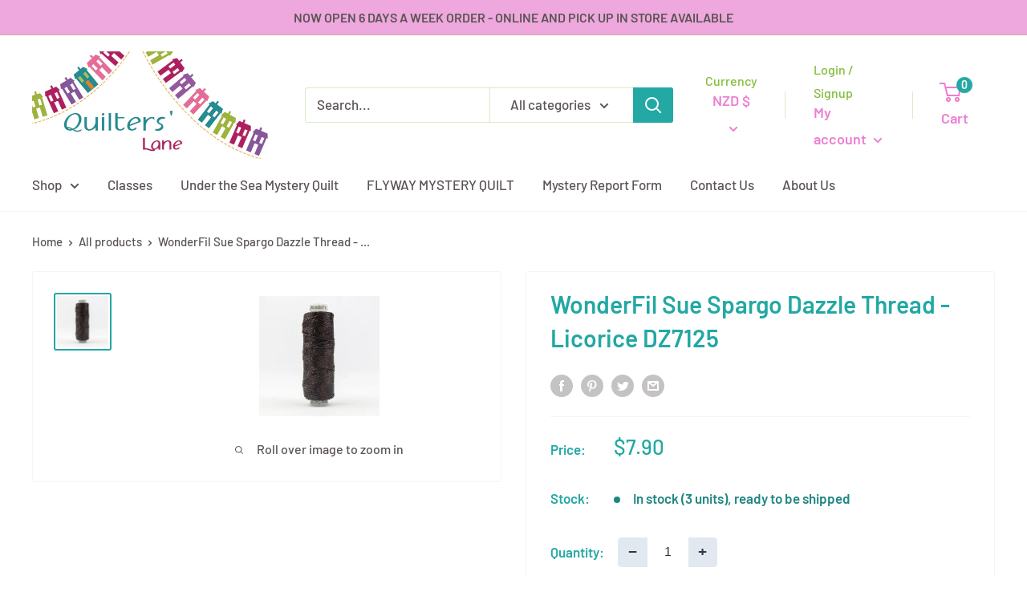

--- FILE ---
content_type: application/x-javascript
request_url: https://app.sealsubscriptions.com/shopify/public/status/shop/quilterslane.myshopify.com.js?1765507149
body_size: -122
content:
var sealsubscriptions_settings_updated='1765505769c';

--- FILE ---
content_type: text/javascript
request_url: https://www.quilterslane.co.nz/cdn/shop/t/7/assets/custom.js?v=90373254691674712701665161918
body_size: -705
content:
//# sourceMappingURL=/cdn/shop/t/7/assets/custom.js.map?v=90373254691674712701665161918


--- FILE ---
content_type: application/x-javascript
request_url: https://app.sealsubscriptions.com/shopify/public/status/shop/quilterslane.myshopify.com.js?1765507151
body_size: -351
content:
var sealsubscriptions_settings_updated='1765505769c';

--- FILE ---
content_type: application/javascript
request_url: https://cdn.fabricshop.app/v2.1.0/FabricShop.js?shop=quilterslane.myshopify.com
body_size: 127055
content:
var FabricShop=function(t){var e={};function n(r){if(e[r])return e[r].exports;var o=e[r]={i:r,l:!1,exports:{}};return t[r].call(o.exports,o,o.exports,n),o.l=!0,o.exports}return n.m=t,n.c=e,n.d=function(t,e,r){n.o(t,e)||Object.defineProperty(t,e,{enumerable:!0,get:r})},n.r=function(t){"undefined"!=typeof Symbol&&Symbol.toStringTag&&Object.defineProperty(t,Symbol.toStringTag,{value:"Module"}),Object.defineProperty(t,"__esModule",{value:!0})},n.t=function(t,e){if(1&e&&(t=n(t)),8&e)return t;if(4&e&&"object"==typeof t&&t&&t.__esModule)return t;var r=Object.create(null);if(n.r(r),Object.defineProperty(r,"default",{enumerable:!0,value:t}),2&e&&"string"!=typeof t)for(var o in t)n.d(r,o,function(e){return t[e]}.bind(null,o));return r},n.n=function(t){var e=t&&t.__esModule?function(){return t.default}:function(){return t};return n.d(e,"a",e),e},n.o=function(t,e){return Object.prototype.hasOwnProperty.call(t,e)},n.p="",n(n.s=70)}([function(t,e,n){"use strict";n.d(e,"b",(function(){return o})),n.d(e,"a",(function(){return i})),n.d(e,"e",(function(){return a})),n.d(e,"c",(function(){return u})),n.d(e,"d",(function(){return c}));
/*! *****************************************************************************
Copyright (c) Microsoft Corporation. All rights reserved.
Licensed under the Apache License, Version 2.0 (the "License"); you may not use
this file except in compliance with the License. You may obtain a copy of the
License at http://www.apache.org/licenses/LICENSE-2.0

THIS CODE IS PROVIDED ON AN *AS IS* BASIS, WITHOUT WARRANTIES OR CONDITIONS OF ANY
KIND, EITHER EXPRESS OR IMPLIED, INCLUDING WITHOUT LIMITATION ANY IMPLIED
WARRANTIES OR CONDITIONS OF TITLE, FITNESS FOR A PARTICULAR PURPOSE,
MERCHANTABLITY OR NON-INFRINGEMENT.

See the Apache Version 2.0 License for specific language governing permissions
and limitations under the License.
***************************************************************************** */
var r=function(t,e){return(r=Object.setPrototypeOf||{__proto__:[]}instanceof Array&&function(t,e){t.__proto__=e}||function(t,e){for(var n in e)e.hasOwnProperty(n)&&(t[n]=e[n])})(t,e)};function o(t,e){function n(){this.constructor=t}r(t,e),t.prototype=null===e?Object.create(e):(n.prototype=e.prototype,new n)}var i=function(){return(i=Object.assign||function(t){for(var e,n=1,r=arguments.length;n<r;n++)for(var o in e=arguments[n])Object.prototype.hasOwnProperty.call(e,o)&&(t[o]=e[o]);return t}).apply(this,arguments)};function a(t){var e="function"==typeof Symbol&&Symbol.iterator,n=e&&t[e],r=0;if(n)return n.call(t);if(t&&"number"==typeof t.length)return{next:function(){return t&&r>=t.length&&(t=void 0),{value:t&&t[r++],done:!t}}};throw new TypeError(e?"Object is not iterable.":"Symbol.iterator is not defined.")}function u(t,e){var n="function"==typeof Symbol&&t[Symbol.iterator];if(!n)return t;var r,o,i=n.call(t),a=[];try{for(;(void 0===e||e-- >0)&&!(r=i.next()).done;)a.push(r.value)}catch(t){o={error:t}}finally{try{r&&!r.done&&(n=i.return)&&n.call(i)}finally{if(o)throw o.error}}return a}function c(){for(var t=[],e=0;e<arguments.length;e++)t=t.concat(u(arguments[e]));return t}},,function(t,e,n){"use strict";function r(t){switch(Object.prototype.toString.call(t)){case"[object Error]":case"[object Exception]":case"[object DOMException]":return!0;default:return v(t,Error)}}function o(t){return"[object ErrorEvent]"===Object.prototype.toString.call(t)}function i(t){return"[object DOMError]"===Object.prototype.toString.call(t)}function a(t){return"[object DOMException]"===Object.prototype.toString.call(t)}function u(t){return"[object String]"===Object.prototype.toString.call(t)}function c(t){return null===t||"object"!=typeof t&&"function"!=typeof t}function s(t){return"[object Object]"===Object.prototype.toString.call(t)}function l(t){return"undefined"!=typeof Event&&v(t,Event)}function f(t){return"undefined"!=typeof Element&&v(t,Element)}function p(t){return"[object RegExp]"===Object.prototype.toString.call(t)}function d(t){return Boolean(t&&t.then&&"function"==typeof t.then)}function h(t){return s(t)&&"nativeEvent"in t&&"preventDefault"in t&&"stopPropagation"in t}function v(t,e){try{return t instanceof e}catch(t){return!1}}n.d(e,"d",(function(){return r})),n.d(e,"e",(function(){return o})),n.d(e,"a",(function(){return i})),n.d(e,"b",(function(){return a})),n.d(e,"k",(function(){return u})),n.d(e,"i",(function(){return c})),n.d(e,"h",(function(){return s})),n.d(e,"f",(function(){return l})),n.d(e,"c",(function(){return f})),n.d(e,"j",(function(){return p})),n.d(e,"m",(function(){return d})),n.d(e,"l",(function(){return h})),n.d(e,"g",(function(){return v}))},function(t,e,n){(function(e){var n=function(t){return t&&t.Math==Math&&t};t.exports=n("object"==typeof globalThis&&globalThis)||n("object"==typeof window&&window)||n("object"==typeof self&&self)||n("object"==typeof e&&e)||Function("return this")()}).call(this,n(18))},function(t,e,n){"use strict";(function(t){n.d(e,"e",(function(){return i})),n.d(e,"i",(function(){return a})),n.d(e,"h",(function(){return u})),n.d(e,"d",(function(){return c})),n.d(e,"c",(function(){return s})),n.d(e,"b",(function(){return l})),n.d(e,"a",(function(){return f})),n.d(e,"f",(function(){return p})),n.d(e,"g",(function(){return h}));var r=n(17),o=(n(12),{});function i(){return Object(r.b)()?t:"undefined"!=typeof window?window:"undefined"!=typeof self?self:o}function a(){var t=i(),e=t.crypto||t.msCrypto;if(void 0!==e&&e.getRandomValues){var n=new Uint16Array(8);e.getRandomValues(n),n[3]=4095&n[3]|16384,n[4]=16383&n[4]|32768;var r=function(t){for(var e=t.toString(16);e.length<4;)e="0"+e;return e};return r(n[0])+r(n[1])+r(n[2])+r(n[3])+r(n[4])+r(n[5])+r(n[6])+r(n[7])}return"xxxxxxxxxxxx4xxxyxxxxxxxxxxxxxxx".replace(/[xy]/g,(function(t){var e=16*Math.random()|0;return("x"===t?e:3&e|8).toString(16)}))}function u(t){if(!t)return{};var e=t.match(/^(([^:/?#]+):)?(\/\/([^/?#]*))?([^?#]*)(\?([^#]*))?(#(.*))?$/);if(!e)return{};var n=e[6]||"",r=e[8]||"";return{host:e[4],path:e[5],protocol:e[2],relative:e[5]+n+r}}function c(t){if(t.message)return t.message;if(t.exception&&t.exception.values&&t.exception.values[0]){var e=t.exception.values[0];return e.type&&e.value?e.type+": "+e.value:e.type||e.value||t.event_id||"<unknown>"}return t.event_id||"<unknown>"}function s(t){var e=i();if(!("console"in e))return t();var n=e.console,r={};["debug","info","warn","error","log","assert"].forEach((function(t){t in e.console&&n[t].__sentry_original__&&(r[t]=n[t],n[t]=n[t].__sentry_original__)}));var o=t();return Object.keys(r).forEach((function(t){n[t]=r[t]})),o}function l(t,e,n){t.exception=t.exception||{},t.exception.values=t.exception.values||[],t.exception.values[0]=t.exception.values[0]||{},t.exception.values[0].value=t.exception.values[0].value||e||"",t.exception.values[0].type=t.exception.values[0].type||n||"Error"}function f(t,e){void 0===e&&(e={});try{t.exception.values[0].mechanism=t.exception.values[0].mechanism||{},Object.keys(e).forEach((function(n){t.exception.values[0].mechanism[n]=e[n]}))}catch(t){}}function p(){try{return document.location.href}catch(t){return""}}var d=6e4;function h(t,e){if(!e)return d;var n=parseInt(""+e,10);if(!isNaN(n))return 1e3*n;var r=Date.parse(""+e);return isNaN(r)?d:r-t}}).call(this,n(18))},function(t,e,n){"use strict";(function(t){n.d(e,"c",(function(){return s})),n.d(e,"f",(function(){return l})),n.d(e,"e",(function(){return d})),n.d(e,"d",(function(){return y})),n.d(e,"b",(function(){return m})),n.d(e,"a",(function(){return g}));var r=n(0),o=n(38),i=n(2),a=n(69),u=n(23),c=n(12);function s(t,e,n){if(e in t){var r=t[e],o=n(r);if("function"==typeof o)try{o.prototype=o.prototype||{},Object.defineProperties(o,{__sentry_original__:{enumerable:!1,value:r}})}catch(t){}t[e]=o}}function l(t){return Object.keys(t).map((function(e){return encodeURIComponent(e)+"="+encodeURIComponent(t[e])})).join("&")}function f(t){if(Object(i.d)(t)){var e=t,n={message:e.message,name:e.name,stack:e.stack};for(var r in e)Object.prototype.hasOwnProperty.call(e,r)&&(n[r]=e[r]);return n}if(Object(i.f)(t)){var a=t,u={};u.type=a.type;try{u.target=Object(i.c)(a.target)?Object(o.a)(a.target):Object.prototype.toString.call(a.target)}catch(t){u.target="<unknown>"}try{u.currentTarget=Object(i.c)(a.currentTarget)?Object(o.a)(a.currentTarget):Object.prototype.toString.call(a.currentTarget)}catch(t){u.currentTarget="<unknown>"}for(var r in"undefined"!=typeof CustomEvent&&Object(i.g)(t,CustomEvent)&&(u.detail=a.detail),a)Object.prototype.hasOwnProperty.call(a,r)&&(u[r]=a);return u}return t}function p(t){return function(t){return~-encodeURI(t).split(/%..|./).length}(JSON.stringify(t))}function d(t,e,n){void 0===e&&(e=3),void 0===n&&(n=102400);var r=y(t,e);return p(r)>n?d(t,e-1,n):r}function h(e,n){return"domain"===n&&e&&"object"==typeof e&&e._events?"[Domain]":"domainEmitter"===n?"[DomainEmitter]":void 0!==t&&e===t?"[Global]":"undefined"!=typeof window&&e===window?"[Window]":"undefined"!=typeof document&&e===document?"[Document]":Object(i.l)(e)?"[SyntheticEvent]":"number"==typeof e&&e!=e?"[NaN]":void 0===e?"[undefined]":"function"==typeof e?"[Function: "+Object(u.a)(e)+"]":e}function v(t,e,n,r){if(void 0===n&&(n=1/0),void 0===r&&(r=new a.a),0===n)return function(t){var e=Object.prototype.toString.call(t);if("string"==typeof t)return t;if("[object Object]"===e)return"[Object]";if("[object Array]"===e)return"[Array]";var n=h(t);return Object(i.i)(n)?n:e}(e);if(null!=e&&"function"==typeof e.toJSON)return e.toJSON();var o=h(e,t);if(Object(i.i)(o))return o;var u=f(e),c=Array.isArray(e)?[]:{};if(r.memoize(e))return"[Circular ~]";for(var s in u)Object.prototype.hasOwnProperty.call(u,s)&&(c[s]=v(s,u[s],n-1,r));return r.unmemoize(e),c}function y(t,e){try{return JSON.parse(JSON.stringify(t,(function(t,n){return v(t,n,e)})))}catch(t){return"**non-serializable**"}}function m(t,e){void 0===e&&(e=40);var n=Object.keys(f(t));if(n.sort(),!n.length)return"[object has no keys]";if(n[0].length>=e)return Object(c.d)(n[0],e);for(var r=n.length;r>0;r--){var o=n.slice(0,r).join(", ");if(!(o.length>e))return r===n.length?o:Object(c.d)(o,e)}return""}function g(t){var e,n;if(Object(i.h)(t)){var o=t,a={};try{for(var u=Object(r.e)(Object.keys(o)),c=u.next();!c.done;c=u.next()){var s=c.value;void 0!==o[s]&&(a[s]=g(o[s]))}}catch(t){e={error:t}}finally{try{c&&!c.done&&(n=u.return)&&n.call(u)}finally{if(e)throw e.error}}return a}return Array.isArray(t)?t.map(g):t}}).call(this,n(18))},function(t,e,n){var r=n(3),o=n(25).f,i=n(14),a=n(45),u=n(29),c=n(81),s=n(57);t.exports=function(t,e){var n,l,f,p,d,h=t.target,v=t.global,y=t.stat;if(n=v?r:y?r[h]||u(h,{}):(r[h]||{}).prototype)for(l in e){if(p=e[l],f=t.noTargetGet?(d=o(n,l))&&d.value:n[l],!s(v?l:h+(y?".":"#")+l,t.forced)&&void 0!==f){if(typeof p==typeof f)continue;c(p,f)}(t.sham||f&&f.sham)&&i(p,"sham",!0),a(n,l,p,t)}}},function(t,e){t.exports=function(t){try{return!!t()}catch(t){return!0}}},,function(t,e,n){var r=n(7);t.exports=!r((function(){return 7!=Object.defineProperty({},1,{get:function(){return 7}})[1]}))},function(t,e){t.exports=function(t){return"object"==typeof t?null!==t:"function"==typeof t}},function(t,e){var n={}.hasOwnProperty;t.exports=function(t,e){return n.call(t,e)}},function(t,e,n){"use strict";n.d(e,"d",(function(){return o})),n.d(e,"c",(function(){return i})),n.d(e,"b",(function(){return a})),n.d(e,"a",(function(){return u}));var r=n(2);function o(t,e){return void 0===e&&(e=0),"string"!=typeof t||0===e?t:t.length<=e?t:t.substr(0,e)+"..."}function i(t,e){var n=t,r=n.length;if(r<=150)return n;e>r&&(e=r);var o=Math.max(e-60,0);o<5&&(o=0);var i=Math.min(o+140,r);return i>r-5&&(i=r),i===r&&(o=Math.max(i-140,0)),n=n.slice(o,i),o>0&&(n="'{snip} "+n),i<r&&(n+=" {snip}"),n}function a(t,e){if(!Array.isArray(t))return"";for(var n=[],r=0;r<t.length;r++){var o=t[r];try{n.push(String(o))}catch(t){n.push("[value cannot be serialized]")}}return n.join(e)}function u(t,e){return!!Object(r.k)(t)&&(Object(r.j)(e)?e.test(t):"string"==typeof e&&-1!==t.indexOf(e))}},,function(t,e,n){var r=n(9),o=n(15),i=n(42);t.exports=r?function(t,e,n){return o.f(t,e,i(1,n))}:function(t,e,n){return t[e]=n,t}},function(t,e,n){var r=n(9),o=n(43),i=n(16),a=n(28),u=Object.defineProperty;e.f=r?u:function(t,e,n){if(i(t),e=a(e,!0),i(n),o)try{return u(t,e,n)}catch(t){}if("get"in n||"set"in n)throw TypeError("Accessors not supported");return"value"in n&&(t[e]=n.value),t}},function(t,e,n){var r=n(10);t.exports=function(t){if(!r(t))throw TypeError(String(t)+" is not an object");return t}},function(t,e,n){"use strict";(function(t,r){n.d(e,"b",(function(){return o})),n.d(e,"a",(function(){return i}));n(2),n(5);function o(){return"[object process]"===Object.prototype.toString.call(void 0!==t?t:0)}function i(t,e){return t.require(e)}}).call(this,n(74),n(40)(t))},function(t,e){var n;n=function(){return this}();try{n=n||new Function("return this")()}catch(t){"object"==typeof window&&(n=window)}t.exports=n},function(t,e){var n={}.toString;t.exports=function(t){return n.call(t).slice(8,-1)}},function(t,e){t.exports=function(t){if(null==t)throw TypeError("Can't call method on "+t);return t}},function(t,e){var n=Math.ceil,r=Math.floor;t.exports=function(t){return isNaN(t=+t)?0:(t>0?r:n)(t)}},function(t,e,n){"use strict";function r(t){return"0"===t.toString()?"0":(t<1&&(t=t.toString().substr(1)),t.toString().replace(".25","¼").replace(".5","½").replace(".75","¾"))}Object.defineProperty(e,"__esModule",{value:!0}),e.roundToNearestUOM=function(t,e){return parseInt((Math.round(parseFloat(t)*e)/e*e).toFixed(2),10)},e.magicDisable=function(t){t.disabled=!0},e.magicEnable=function(t){t.disabled=!1},e.disable=function(t){document.querySelectorAll(t).forEach((function(t){t.disabled=!0}))},e.enable=function(t){document.querySelectorAll(t).forEach((function(t){t.disabled=!1}))},e.toFraction=r,e.generateLineItemPropertyFromQuantity=function(t,e){var n=window.fqa.product[e],o=n?n.multiplier:1,i=r(t/o),a="";t<o?a+=i+n.strings.separator_less_then_one+n.strings.unit_singular:parseInt(t,10)===parseInt(o,10)?a+=i+n.strings.separator_more_then_one+n.strings.unit_singular:t>o?a+=i+n.strings.separator_more_then_one+n.strings.unit_plural:console.error("Error: quantity is invalid",t);return a}},function(t,e,n){"use strict";n.d(e,"a",(function(){return o}));var r="<anonymous>";function o(t){try{return t&&"function"==typeof t&&t.name||r}catch(t){return r}}},function(t,e){t.exports=function(t){return t&&t.__esModule?t:{default:t}}},function(t,e,n){var r=n(9),o=n(41),i=n(42),a=n(26),u=n(28),c=n(11),s=n(43),l=Object.getOwnPropertyDescriptor;e.f=r?l:function(t,e){if(t=a(t),e=u(e,!0),s)try{return l(t,e)}catch(t){}if(c(t,e))return i(!o.f.call(t,e),t[e])}},function(t,e,n){var r=n(27),o=n(20);t.exports=function(t){return r(o(t))}},function(t,e,n){var r=n(7),o=n(19),i="".split;t.exports=r((function(){return!Object("z").propertyIsEnumerable(0)}))?function(t){return"String"==o(t)?i.call(t,""):Object(t)}:Object},function(t,e,n){var r=n(10);t.exports=function(t,e){if(!r(t))return t;var n,o;if(e&&"function"==typeof(n=t.toString)&&!r(o=n.call(t)))return o;if("function"==typeof(n=t.valueOf)&&!r(o=n.call(t)))return o;if(!e&&"function"==typeof(n=t.toString)&&!r(o=n.call(t)))return o;throw TypeError("Can't convert object to primitive value")}},function(t,e,n){var r=n(3),o=n(14);t.exports=function(t,e){try{o(r,t,e)}catch(n){r[t]=e}return e}},function(t,e){t.exports={}},function(t,e,n){var r=n(3);t.exports=r},function(t,e){t.exports=["constructor","hasOwnProperty","isPrototypeOf","propertyIsEnumerable","toLocaleString","toString","valueOf"]},function(t,e,n){var r=n(20),o="["+n(34)+"]",i=RegExp("^"+o+o+"*"),a=RegExp(o+o+"*$"),u=function(t){return function(e){var n=String(r(e));return 1&t&&(n=n.replace(i,"")),2&t&&(n=n.replace(a,"")),n}};t.exports={start:u(1),end:u(2),trim:u(3)}},function(t,e){t.exports="\t\n\v\f\r                　\u2028\u2029\ufeff"},function(t,e,n){"use strict";Object.defineProperty(e,"__esModule",{value:!0}),e.default=void 0;var r=n(22),o=window.themeName,i=["Debut"].includes(o),a=function(t){return{step:parseInt(t.dataset.fsaStep,10),minimum:parseInt(t.dataset.fsaMin,10),multiplier:parseInt(t.dataset.fsaMultiplier,10),currentQuantity:parseInt(t.dataset.fsaCurrentQuantity,10),shopifyMaximumQuantity:parseInt(t.dataset.fsaShopifyMax,10),key:t.dataset.fsaCartItemKey,variantId:t.dataset.fsaCartVariantId,maximum:parseInt(t.dataset.fsaMax,10),cartQuantity:parseInt(t.dataset.fsaCartQuantity,10),productType:t.dataset.fsaProductType,isFractional:JSON.parse(t.dataset.fsaIsFractional)}},u=function(t){return{minusButton:t.querySelector("[data-fsa-minus-cart]"),plusButton:t.querySelector("[data-fsa-plus-cart]")}},c=function(t){return{visibleInput:t.querySelector("[data-fsa-input-cart]"),hiddenQuantity:t.querySelector("[data-fsa-hidden-quantity-cart]")}},s=function(t,e){var n=e.key,r=e.currentQuantity,i=a(t).multiplier,u=c(t),s=u.visibleInput,l=u.hiddenQuantity,f=r/i;null!=n&&(t.dataset.fsaCartItemKey=n),null!=r&&(t.dataset.fsaCurrentQuantity=r,t.dataset.fsaCartQuantity=r,("Impulse"!==o||window.location.pathname.includes("/cart"))&&(s.value=r%i==0&&r>0&&i>1?f.toFixed(1):f),null!=l&&(l.value=r))},l=function(t,e){var n=a(t).key;i?document.querySelectorAll('[data-fsa-cart-item-key="'.concat(n,'"]')).forEach((function(t){s(t,{key:n,currentQuantity:e})})):s(t,{key:n,currentQuantity:e})},f=function(t,e){var n=a(t),o=n.key,c=n.shopifyMaximumQuantity,l=u(t),f=l.plusButton,p=l.minusButton,d=o,h=e.key,v=parseInt(e.quantity,10);i?document.querySelectorAll('[data-fsa-cart-item-key="'.concat(d,'"]')).forEach((function(t){s(t,{key:h,currentQuantity:v})})):s(t,{key:h,currentQuantity:v});(0,r.magicEnable)(p),v>=c?(0,r.magicDisable)(f):(0,r.magicEnable)(f)},p={updateAfterLocalStorageChange:function(t){t.items.forEach((function(t){var e=document.querySelectorAll('[data-fsa-cart-variant-id="'.concat(t.variant_id,'"]'));e&&e.forEach((function(e){f(e,t)}))}))},updateContainerWithItem:f,getMinusPlusElementsFrom:u,getInputElementsFrom:c,getDataFrom:a,containerVariantIdSelector:function(t){return'[data-fsa-product-variant-id="'.concat(t,'"]')},minusButtonSelector:"[data-fsa-minus-cart]",visibleInputSelector:"[data-fsa-input-cart]",plusButtonSelector:"[data-fsa-plus-cart]",hiddenQuantitySelector:"[data-fsa-hidden-quantity-cart]",minus:function(t){var e=a(t),n=e.step,o=e.minimum,i=e.currentQuantity,c=e.shopifyMaximumQuantity,s=u(t),f=s.minusButton,p=s.plusButton,d=i-n;d<o&&(d=0),d%n!=0&&(d-=d%n),l(t,d),0===parseInt(d,10)&&(0,r.magicDisable)(f),d<c&&p.disabled&&(0,r.magicEnable)(p)},plus:function(t){var e=a(t),n=e.step,o=e.minimum,i=e.currentQuantity,c=e.shopifyMaximumQuantity,s=u(t),f=s.minusButton,p=s.plusButton,d=i+n;d<o&&(d=o),d>c&&(d=c),d%n!=0&&(d-=d%n),l(t,d),f.disabled&&(0,r.magicEnable)(f),d>=c&&!p.disabled&&(0,r.magicDisable)(p)},type:function(t){var e=a(t),n=e.minimum,o=e.multiplier,i=e.currentQuantity,u=e.shopifyMaximumQuantity,c=function(t){return{minusButton:t.querySelector("[data-fsa-minus-cart]"),visibleInput:t.querySelector("[data-fsa-input-cart]"),plusButton:t.querySelector("[data-fsa-plus-cart]"),hiddenQuantity:t.querySelector("[data-fsa-hidden-quantity-cart]")}}(t),s=c.visibleInput,f=c.minusButton,p=c.plusButton,d=i,h=(0,r.roundToNearestUOM)(s.value,o);Number.isNaN(h)?l(t,d=i):((d=h)>u&&(d=u),d<=0&&(d=0),d>0&&d<n&&(d=n),l(t,d),d>0&&f.disabled&&(0,r.magicEnable)(f),0===parseInt(d,10)&&(0,r.magicDisable)(f),d<u?(0,r.magicEnable)(p):(0,r.magicDisable)(p))}};e.default=p},function(t,e,n){"use strict";Object.defineProperty(e,"__esModule",{value:!0}),e.default=void 0;var r=n(22),o=n(37),i=function(t){return'[data-fsa-product-variant-id="'.concat(t,'"]')},a=function(t){return{variantId:parseInt(t.dataset.fsaProductVariantId,10),step:parseInt(t.dataset.fsaStep,10),currentQuantity:parseInt(t.dataset.fsaCurrentQuantity,10),minimum:parseInt(t.dataset.fsaMin,10),maximum:parseInt(t.dataset.fsaMax,10),multiplier:parseInt(t.dataset.fsaMultiplier,10),shopifyMaximumQuantity:parseInt(t.dataset.fsaShopifyMax,10),cartQuantity:parseInt(t.dataset.fsaCartQuantity,10),itemKey:t.dataset.fsaProductCartItemKey,variantInventories:t.dataset.fsaVariantInventories,productType:t.dataset.fsaProductType,isFractional:JSON.parse(t.dataset.fsaIsFractional)}},u=function(t){return{minusButton:t.querySelector("[data-fsa-minus]"),plusButton:t.querySelector("[data-fsa-plus]")}},c=function(t){return{visibleInput:t.querySelector("[data-fsa-input]"),hiddenQuantity:t.querySelector("[data-fsa-hidden-quantity]"),hiddenLIP:t.querySelector("[data-fsa-hidden-line-item-props]")}},s=function(t,e){var n=a(t),i=n.multiplier,s=n.variantInventories,l=n.productType,f=n.isFractional,p=c(t),d=p.visibleInput,h=p.hiddenQuantity,v=p.hiddenLIP,y=u(t),m=y.plusButton,g=y.minusButton;if(s.includes(",")){var b=(0,o.getLocalStorageCart)().items,_=void 0===b?[]:b,O=s.split(",").find((function(t){return t.includes(e)})).replace("".concat(e,":"),""),E=_.find((function(t){return t.variant_id===parseInt(e,10)})),S=O-(E?E.quantity:0),j=window.fqa.product[l]?window.fqa.product[l].minimum:1,x=Math.min(i,S);d.value=parseFloat(x/i),f&&"1"===d.value.toString()&&(d.value="1.0"),f||"1.0"!==d.value.toString()||(d.value="1"),h.value=x,t.dataset.fsaCurrentQuantity=x,t.dataset.fsaMin=Math.min(j,S),t.dataset.fsaMax=S,j===x||x-1<=0?(0,r.magicDisable)(g):(0,r.magicEnable)(g),x+1>S?(0,r.magicDisable)(m):(0,r.magicEnable)(m),v&&(E&&E.properties&&E.properties["Cut Length"]?(E.properties["Cut Length"],v&&(v.value=E.properties["Cut Length"])):v&&(v.value=(0,r.generateLineItemPropertyFromQuantity)(h.value,l))),E?(t.dataset.fsaProductCartItemKey=E.key,t.dataset.fsaCartQuantity=E.quantity):(t.dataset.fsaProductCartItemKey="",t.dataset.fsaCartQuantity=0),t.dataset.fsaShopifyMax=O,t.dataset.fsaProductVariantId=e}},l=function(t,e){var n=e.key,o=e.currentQuantity,i=e.cartQuantity,u=e.inputMaximum,s=e.hiddenLineItemProperty,l=a(t),f=l.multiplier,p=l.productType,d=c(t),h=d.visibleInput,v=d.hiddenQuantity,y=d.hiddenLIP,m=o/f;null!=n&&(t.dataset.fsaProductCartItemKey=n),null!=o&&(t.dataset.fsaCurrentQuantity=o,h.value=o%f==0&&o>0&&f>1?m.toFixed(1):m,v.value=o),null!=i&&(t.dataset.fsaCartQuantity=i),null!=u&&(t.dataset.fsaMax=u),i>=1||i||s?s&&y&&(y.value=s):y&&(y.value=(0,r.generateLineItemPropertyFromQuantity)(o,p))},f=function(t,e){var n,o=a(t),i=o.step,c=o.multiplier,s=o.shopifyMaximumQuantity,f=u(t),p=f.plusButton,d=f.minusButton,h=parseInt(e.quantity,10),v=s-h;n=v>=c?c:v;var y=null;e.properties&&e.properties["Cut Length"]&&(y=e.properties["Cut Length"]),l(t,{key:e.key,cartQuantity:h,currentQuantity:n,inputMaximum:v,hiddenLineItemProperty:y}),n<=i?(0,r.magicDisable)(d):(0,r.magicEnable)(d),n>=v?(0,r.magicDisable)(p):(0,r.magicEnable)(p)},p={addToCartFormSelector:"form[action='/cart/add']",updateAfterAddToCart:function(t){var e=document.querySelectorAll('[data-fsa-product-variant-id="'.concat(t.variant_id,'"]'));e&&e.forEach((function(e){f(e,t)}))},addToCartSelector:"[data-fsa-add-to-cart]",getDataFrom:a,updateRemoved:function(t){var e=document.querySelectorAll('[data-fsa-product-cart-item-key="'.concat(t,'"]'));e&&e.forEach((function(t){t.dataset.fsaProductCartItemKey="",t.dataset.fsaCartQuantity=0}))},getInputElementsFrom:c,getAllProductContainersByVariantId:function(t){var e=i(t);return document.querySelectorAll(e)},containerVariantIdSelector:i,minusButtonSelector:"[data-fsa-minus]",visibleInputSelector:"[data-fsa-input]",plusButtonSelector:"[data-fsa-plus]",hiddenQuantitySelector:"[data-fsa-hidden-quantity]",hiddenLineItemPropSelector:"[data-fsa-hidden-line-item-props]",minus:function(t){var e=a(t),n=e.step,o=e.currentQuantity,i=e.minimum,c=e.maximum,s=e.cartQuantity,f=u(t),p=f.minusButton,d=f.plusButton,h=o-n,v=o,y=s>=1;h<=i&&!y&&(h=i),0===o&&y&&(h=0),h%n!=0&&(h-=h%n),l(t,{currentQuantity:h,cartQuantity:s}),v<=c&&(0,r.magicEnable)(d),0===o&&y&&(0,r.magicDisable)(d),y&&h<=n&&(0,r.magicDisable)(p),!y&&h<=i&&(0,r.magicDisable)(p)},plus:function(t){var e=a(t),n=e.step,o=e.currentQuantity,i=e.minimum,c=e.maximum,s=e.cartQuantity,f=e.shopifyMaximumQuantity,p=u(t),d=p.minusButton,h=p.plusButton,v=o,y=f-s,m=s>=1,g=o+n;g>=y&&(g=c),g%n!=0&&(g-=g%n),l(t,{currentQuantity:g,cartQuantity:s}),m&&(v<=n&&!d.disabled?(0,r.magicDisable)(d):(0,r.magicEnable)(d)),m||(v<i&&v!==i&&v!==n&&!d.disabled?(0,r.magicDisable)(d):(0,r.magicEnable)(d)),g>=y&&(0,r.magicDisable)(h)},type:function(t){var e=a(t),n=e.step,o=e.currentQuantity,i=e.minimum,u=e.maximum,c=e.multiplier,s=e.cartQuantity,f=function(t){return{minusButton:t.querySelector("[data-fsa-minus]"),visibleInput:t.querySelector("[data-fsa-input]"),plusButton:t.querySelector("[data-fsa-plus]"),hiddenQuantity:t.querySelector("[data-fsa-hidden-quantity]"),hiddenLIP:t.querySelector("[data-fsa-hidden-line-item-props]")}}(t),p=f.visibleInput,d=f.minusButton,h=f.plusButton,v=0!==s,y=(0,r.roundToNearestUOM)(p.value,c),m=o;Number.isNaN(y)?m=o:(m=y,v&&m<n&&(m=n),!v&&m<i&&(m=i),m>=u&&(m=u),m>i&&(0,r.magicEnable)(d),m<u&&(0,r.magicEnable)(h),m<=i&&(0,r.magicDisable)(d),m>=u&&(0,r.magicDisable)(h)),l(t,{currentQuantity:m,cartQuantity:s})},updateAfterLocalStorageChange:function(t){t.items.forEach((function(t){var e=document.querySelectorAll('[data-fsa-product-variant-id="'.concat(t.variant_id,'"]'));e&&e.forEach((function(e){f(e,t)}))}))},changeProductVariant:function(t){var e=t.detail.variant;if(e&&e.id){var n=document.querySelector('[data-fsa-variant-inventories*="'.concat(e.id,'"]'));s(n,e.id)}},setContainerVariant:s,updateContainerWithItem:f};e.default=p},function(t,e,n){"use strict";Object.defineProperty(e,"__esModule",{value:!0}),e.localStorageIsAvailable=function(){var t;try{t=window.localStorage;var e="__storage_test__";return t.setItem(e,e),t.removeItem(e),!0}catch(e){return e instanceof DOMException&&(22===e.code||1014===e.code||"QuotaExceededError"===e.name||"NS_ERROR_DOM_QUOTA_REACHED"===e.name)&&t&&0!==t.length}},e.updateCartLocalStorage=o,e.getLocalStorageCart=i,e.updateLocalStorageIfNewOrChanged=function(){if(window._fsaLocalStorageIsAvailable){var t=i(),e=r;JSON.stringify(t)!==JSON.stringify(e)&&o(r)}},e.addItemToLocalStorageCart=function(t){var e=i(),n=Math.max(0,e.items.findIndex((function(e){return e.variant_id===t.variant_id})));e.items[n]=t,o(e)};var r=window.cartJson;function o(t){window._fsaLocalStorageIsAvailable&&window.localStorage.setItem("cart",JSON.stringify(t))}function i(){if(window._fsaLocalStorageIsAvailable){var t=window.localStorage.getItem("cart");return"undefined"!==t?JSON.parse(t):null}return null}},function(t,e,n){"use strict";n.d(e,"a",(function(){return o}));var r=n(2);function o(t){try{for(var e=t,n=[],r=0,o=0,a=" > ".length,u=void 0;e&&r++<5&&!("html"===(u=i(e))||r>1&&o+n.length*a+u.length>=80);)n.push(u),o+=u.length,e=e.parentNode;return n.reverse().join(" > ")}catch(t){return"<unknown>"}}function i(t){var e,n,o,i,a,u=t,c=[];if(!u||!u.tagName)return"";if(c.push(u.tagName.toLowerCase()),u.id&&c.push("#"+u.id),(e=u.className)&&Object(r.k)(e))for(n=e.split(/\s+/),a=0;a<n.length;a++)c.push("."+n[a]);var s=["type","name","title","alt"];for(a=0;a<s.length;a++)o=s[a],(i=u.getAttribute(o))&&c.push("["+o+'="'+i+'"]');return c.join("")}},function(t,e,n){var r=n(73);function o(){if("function"!=typeof WeakMap)return null;var t=new WeakMap;return o=function(){return t},t}t.exports=function(t){if(t&&t.__esModule)return t;if(null===t||"object"!==r(t)&&"function"!=typeof t)return{default:t};var e=o();if(e&&e.has(t))return e.get(t);var n={},i=Object.defineProperty&&Object.getOwnPropertyDescriptor;for(var a in t)if(Object.prototype.hasOwnProperty.call(t,a)){var u=i?Object.getOwnPropertyDescriptor(t,a):null;u&&(u.get||u.set)?Object.defineProperty(n,a,u):n[a]=t[a]}return n.default=t,e&&e.set(t,n),n}},function(t,e){t.exports=function(t){if(!t.webpackPolyfill){var e=Object.create(t);e.children||(e.children=[]),Object.defineProperty(e,"loaded",{enumerable:!0,get:function(){return e.l}}),Object.defineProperty(e,"id",{enumerable:!0,get:function(){return e.i}}),Object.defineProperty(e,"exports",{enumerable:!0}),e.webpackPolyfill=1}return e}},function(t,e,n){"use strict";var r={}.propertyIsEnumerable,o=Object.getOwnPropertyDescriptor,i=o&&!r.call({1:2},1);e.f=i?function(t){var e=o(this,t);return!!e&&e.enumerable}:r},function(t,e){t.exports=function(t,e){return{enumerable:!(1&t),configurable:!(2&t),writable:!(4&t),value:e}}},function(t,e,n){var r=n(9),o=n(7),i=n(44);t.exports=!r&&!o((function(){return 7!=Object.defineProperty(i("div"),"a",{get:function(){return 7}}).a}))},function(t,e,n){var r=n(3),o=n(10),i=r.document,a=o(i)&&o(i.createElement);t.exports=function(t){return a?i.createElement(t):{}}},function(t,e,n){var r=n(3),o=n(14),i=n(11),a=n(29),u=n(46),c=n(78),s=c.get,l=c.enforce,f=String(String).split("String");(t.exports=function(t,e,n,u){var c=!!u&&!!u.unsafe,s=!!u&&!!u.enumerable,p=!!u&&!!u.noTargetGet;"function"==typeof n&&("string"!=typeof e||i(n,"name")||o(n,"name",e),l(n).source=f.join("string"==typeof e?e:"")),t!==r?(c?!p&&t[e]&&(s=!0):delete t[e],s?t[e]=n:o(t,e,n)):s?t[e]=n:a(e,n)})(Function.prototype,"toString",(function(){return"function"==typeof this&&s(this).source||u(this)}))},function(t,e,n){var r=n(47),o=Function.toString;"function"!=typeof r.inspectSource&&(r.inspectSource=function(t){return o.call(t)}),t.exports=r.inspectSource},function(t,e,n){var r=n(3),o=n(29),i=r["__core-js_shared__"]||o("__core-js_shared__",{});t.exports=i},function(t,e,n){var r=n(49),o=n(50),i=r("keys");t.exports=function(t){return i[t]||(i[t]=o(t))}},function(t,e,n){var r=n(80),o=n(47);(t.exports=function(t,e){return o[t]||(o[t]=void 0!==e?e:{})})("versions",[]).push({version:"3.6.4",mode:r?"pure":"global",copyright:"© 2020 Denis Pushkarev (zloirock.ru)"})},function(t,e){var n=0,r=Math.random();t.exports=function(t){return"Symbol("+String(void 0===t?"":t)+")_"+(++n+r).toString(36)}},function(t,e,n){var r=n(31),o=n(3),i=function(t){return"function"==typeof t?t:void 0};t.exports=function(t,e){return arguments.length<2?i(r[t])||i(o[t]):r[t]&&r[t][e]||o[t]&&o[t][e]}},function(t,e,n){var r=n(53),o=n(32).concat("length","prototype");e.f=Object.getOwnPropertyNames||function(t){return r(t,o)}},function(t,e,n){var r=n(11),o=n(26),i=n(54).indexOf,a=n(30);t.exports=function(t,e){var n,u=o(t),c=0,s=[];for(n in u)!r(a,n)&&r(u,n)&&s.push(n);for(;e.length>c;)r(u,n=e[c++])&&(~i(s,n)||s.push(n));return s}},function(t,e,n){var r=n(26),o=n(55),i=n(83),a=function(t){return function(e,n,a){var u,c=r(e),s=o(c.length),l=i(a,s);if(t&&n!=n){for(;s>l;)if((u=c[l++])!=u)return!0}else for(;s>l;l++)if((t||l in c)&&c[l]===n)return t||l||0;return!t&&-1}};t.exports={includes:a(!0),indexOf:a(!1)}},function(t,e,n){var r=n(21),o=Math.min;t.exports=function(t){return t>0?o(r(t),9007199254740991):0}},function(t,e){e.f=Object.getOwnPropertySymbols},function(t,e,n){var r=n(7),o=/#|\.prototype\./,i=function(t,e){var n=u[a(t)];return n==s||n!=c&&("function"==typeof e?r(e):!!e)},a=i.normalize=function(t){return String(t).replace(o,".").toLowerCase()},u=i.data={},c=i.NATIVE="N",s=i.POLYFILL="P";t.exports=i},function(t,e,n){var r=n(3),o=n(49),i=n(11),a=n(50),u=n(59),c=n(85),s=o("wks"),l=r.Symbol,f=c?l:l&&l.withoutSetter||a;t.exports=function(t){return i(s,t)||(u&&i(l,t)?s[t]=l[t]:s[t]=f("Symbol."+t)),s[t]}},function(t,e,n){var r=n(7);t.exports=!!Object.getOwnPropertySymbols&&!r((function(){return!String(Symbol())}))},function(t,e,n){var r,o=n(16),i=n(86),a=n(32),u=n(30),c=n(87),s=n(44),l=n(48),f=l("IE_PROTO"),p=function(){},d=function(t){return"<script>"+t+"<\/script>"},h=function(){try{r=document.domain&&new ActiveXObject("htmlfile")}catch(t){}var t,e;h=r?function(t){t.write(d("")),t.close();var e=t.parentWindow.Object;return t=null,e}(r):((e=s("iframe")).style.display="none",c.appendChild(e),e.src=String("javascript:"),(t=e.contentWindow.document).open(),t.write(d("document.F=Object")),t.close(),t.F);for(var n=a.length;n--;)delete h.prototype[a[n]];return h()};u[f]=!0,t.exports=Object.create||function(t,e){var n;return null!==t?(p.prototype=o(t),n=new p,p.prototype=null,n[f]=t):n=h(),void 0===e?n:i(n,e)}},function(t,e,n){var r=n(53),o=n(32);t.exports=Object.keys||function(t){return r(t,o)}},function(t,e,n){var r=n(9),o=n(7),i=n(11),a=Object.defineProperty,u={},c=function(t){throw t};t.exports=function(t,e){if(i(u,t))return u[t];e||(e={});var n=[][t],s=!!i(e,"ACCESSORS")&&e.ACCESSORS,l=i(e,0)?e[0]:c,f=i(e,1)?e[1]:void 0;return u[t]=!!n&&!o((function(){if(s&&!r)return!0;var t={length:-1};s?a(t,1,{enumerable:!0,get:c}):t[1]=1,n.call(t,l,f)}))}},function(t,e,n){var r=n(89);t.exports=function(t,e,n){if(r(t),void 0===e)return t;switch(n){case 0:return function(){return t.call(e)};case 1:return function(n){return t.call(e,n)};case 2:return function(n,r){return t.call(e,n,r)};case 3:return function(n,r,o){return t.call(e,n,r,o)}}return function(){return t.apply(e,arguments)}}},function(t,e,n){"use strict";var r=n(93).forEach,o=n(96),i=n(62),a=o("forEach"),u=i("forEach");t.exports=a&&u?[].forEach:function(t){return r(this,t,arguments.length>1?arguments[1]:void 0)}},function(t,e,n){var r=n(20);t.exports=function(t){return Object(r(t))}},function(t,e,n){var r=n(10),o=Math.floor;t.exports=function(t){return!r(t)&&isFinite(t)&&o(t)===t}},function(t,e,n){var r=n(19);t.exports=function(t){if("number"!=typeof t&&"Number"!=r(t))throw TypeError("Incorrect invocation");return+t}},function(t,e,n){"use strict";var r=n(24),o=n(39);Object.defineProperty(e,"__esModule",{value:!0}),e.default=void 0;var i=o(n(127)),a=r(n(35)),u=r(n(36)),c=n(22),s=n(37),l="".concat("button[name=update], input[name=update]",", ").concat("button[name=checkout], input[name=checkout]"),f=window,p=f.fqa,d=f.themeName,h=[],v=function(){window.location.reload()},y=function(){document.location.href="/checkout"},m=function(t,e){if(h.length){document.dispatchEvent(new CustomEvent("onAjaxStart"));var n=h.shift();void 0!==n.note?function(t){var e=t.note,n=t.nextLocation,r=t.callback;i.updateNote(e).then((function(t){r(t,n)}))}(n):function(t){var e=t.key,n=t.quantity,r=t.properties,o=t.nextLocation,a=t.callback;i.updateItem(e,{quantity:n,properties:r}).then((function(t){a(t,o)}))}(n)}else document.dispatchEvent(new CustomEvent("onAjaxEnd")),t&&(0,s.updateCartLocalStorage)(t),"checkout"===e&&y(),"reload"===e&&v(),"silent"===e&&document.dispatchEvent(new CustomEvent("onAjaxEnd"))},g=function(t,e,n){var r=t.key,o=t.quantity,i=t.properties;h.push({key:r,quantity:o,properties:i,nextLocation:e,callback:n})},b=function(t){return t.querySelectorAll('input[name="updates[]"]')},_=function(t){return void 0!==t.note?t.note.value:""},O=function(t,e,n){var r=!1,o=(0,s.getLocalStorageCart)(),i=o.items;if(t.length!==i.length)return window.confirm('This cart is out of date with your most recent changes. Click "Ok" to reload the page.')&&v(),"cancel";var u={};return i.forEach((function(t,e){u[t.variant_id]&&0!==e?console.error("We have a duplicate"):u[t.variant_id]=t})),t.forEach((function(t,e){var o=i[e];if(p.product[o.product_type]){var u=function(t,e){var n=t.parentElement,r=parseInt(t.value,10),o=a.default.getDataFrom(n),i=o.productType,u=o.shopifyMaximumQuantity;r>=u&&(r=u);var s=parseInt(e.quantity,10),l=e.properties,f=(0,c.generateLineItemPropertyFromQuantity)(r,i);return s!==r||l["Cut Length"]!==f?(l["Cut Length"]=f,{key:e.key,quantity:r,properties:l}):null}(t,o);u&&(r=!0,g(u,n,m))}else{var s=function(t,e){var n=parseInt(t.value,10);return parseInt(e.quantity,10)!==n&&{key:e.key,quantity:n}}(t,o);s&&(r=!0,g(s,n,m))}})),e!==o.note&&(r=!0,function(t,e,n){h.push({note:t,nextLocation:e,callback:n})}(e,n,m)),r},E=function(t,e){var n=!1;return t.forEach((function(t){var r=function(t){if(p.product[t.product_type]){var e=parseInt(t.quantity,10),n=t.properties,r=(0,c.generateLineItemPropertyFromQuantity)(e,t.product_type);if(n["Cut Length"]!==r)return n["Cut Length"]=r,{key:t.key,quantity:e,properties:n}}return null}(t);r&&(n=!0,g(r,e,m))})),n},S={updateSelectors:"button[name=update], input[name=update]",checkoutSelectors:"button[name=checkout], input[name=checkout]",buttonSelectors:l,removeItemSelector:"[data-fsa-remove-key]",formSelector:"form[action='/cart']",update:function(t){var e=b(t.target.closest("form[action='/cart']")),n=_(t.target.closest("form[action='/cart']"));O(e,n,"reload")?m():v()},checkout:function(t){var e=b(t.target.form),n=_(t.target.form),r=O(e,n,"checkout");r?m():y()},disableButtons:function(){(0,c.disable)(l)},enableButtons:function(){(0,c.enable)(l)},enableUpdateAndCheckoutButtons:function(){document.querySelectorAll("".concat(l)).forEach((function(t){t.disabled,t.disabled=!1}))},checkoutFromAnyPage:function(){var t=(0,s.getLocalStorageCart)().items;E(t,"checkout")?m():y()},remove:function(t){var e=t.target.dataset.fsaRemoveKey;i.removeItem(e).then((function(t){(0,s.updateCartLocalStorage)(t),"Warehouse"===d&&(document.dispatchEvent(new CustomEvent("theme:loading:end")),document.documentElement.dispatchEvent(new CustomEvent("cart:refresh",{bubbles:!0}))),u.default.updateRemoved(e),u.default.updateAfterLocalStorageChange(t),"page"===window.theme.cartType&&(document.location.href="/cart")})).catch((function(t){console.error(t),"Warehouse"===d&&document.documentElement.dispatchEvent(new CustomEvent("cart:refresh",{bubbles:!0}))}))},addToCart:function(t){(0,c.magicDisable)(t.target.closest("button".concat(u.default.addToCartSelector)));var e=t.target.closest("form"),n=e.querySelectorAll('[name^="properties"]'),r={};n.forEach((function(t){r[t.name.replace("properties","").replace("[","").replace("]","")]=t.value}));var o=e.querySelector("[data-fsa-container-product]"),a=u.default.getDataFrom(o),l=a.variantId,f=a.itemKey,p=a.cartQuantity,h=a.currentQuantity,v=a.productType,y=a.isFractional,m=h+p;p>=1?(y&&(r["Cut Length"]=(0,c.generateLineItemPropertyFromQuantity)(m,v)),i.updateItem(f,{quantity:m,properties:r}).then((function(t){(0,s.updateCartLocalStorage)(t),"Warehouse"===d?("page"===window.theme.cartType&&(document.location.href="/cart"),document.documentElement.dispatchEvent(new CustomEvent("product:added",{bubbles:!0,detail:{quantity:m}})),u.default.updateAfterLocalStorageChange(t)):document.location.href="/cart"}))):i.addItem(l,{quantity:m,properties:r}).then((function(t){"Warehouse"===d?("page"===window.theme.cartType&&(document.location.href="/cart"),(0,s.addItemToLocalStorageCart)(t),document.documentElement.dispatchEvent(new CustomEvent("product:added",{bubbles:!0,detail:{quantity:m}})),u.default.updateAfterAddToCart(t)):document.location.href="/cart"})),(0,c.magicEnable)(t.target.closest("button".concat(u.default.addToCartSelector)))},updateQuantity:function(t){var e=t.target.parentNode;"Warehouse"===d&&document.dispatchEvent(new CustomEvent("theme:loading:start"));var n=a.default.getMinusPlusElementsFrom(e),r=n.plusButton,o=n.minusButton;(0,c.magicDisable)(o),(0,c.magicDisable)(r);var l,f=a.default.getDataFrom(e),p=f.key,h=f.variantId,v=f.isFractional,y=f.productType,m=f.currentQuantity,g=f.multiplier,b=f.minimum,_=f.shopifyMaximumQuantity,O=a.default.getInputElementsFrom(e).visibleInput;t.target.matches(a.default.minusButtonSelector)&&(l=m-1)<b&&(l=0),t.target.matches(a.default.plusButtonSelector)&&(l=m+1),t.target.matches(a.default.visibleInputSelector)&&(l=(0,c.roundToNearestUOM)(O.value,g)),Number.isNaN(l)&&(l=m),l>_&&(l=_);var E=(0,s.getLocalStorageCart)(),S=(E?E.items.find((function(t){return t.key===p})):{properties:{}}).properties;if(v){var j=(0,c.generateLineItemPropertyFromQuantity)(l,y);S["Cut Length"]=j}i.updateItem(p,{quantity:l,properties:S}).then((function(t){if((0,s.updateCartLocalStorage)(t),"Flex"===d&&(void 0!==window.Shopify.theme.jsAjaxCart&&window.Shopify.theme.jsAjaxCart.updateView(),window.Shopify.theme.jsCart)){a.default.updateAfterLocalStorageChange(t);var e=t.items.findIndex((function(t){return t.variant_id.toString()===h.toString()}));window.Shopify.theme.jsCart.updateView(t,e+1)}"Warehouse"===d&&("page"===window.theme.cartType&&(document.location.href="/cart"),document.documentElement.dispatchEvent(new CustomEvent("product:added",{bubbles:!0,detail:{quantity:l}}))),0===parseInt(l,10)&&u.default.updateRemoved(p),u.default.updateAfterLocalStorageChange(t)})).catch((function(t){"Key ERR Refresh cart: ".concat(p," "),"Warehouse"===d&&document.documentElement.dispatchEvent(new CustomEvent("cart:refresh",{bubbles:!0}))}))}};e.default=S},function(t,e,n){"use strict";n.d(e,"a",(function(){return r}));var r=function(){function t(){this._hasWeakSet="function"==typeof WeakSet,this._inner=this._hasWeakSet?new WeakSet:[]}return t.prototype.memoize=function(t){if(this._hasWeakSet)return!!this._inner.has(t)||(this._inner.add(t),!1);for(var e=0;e<this._inner.length;e++){if(this._inner[e]===t)return!0}return this._inner.push(t),!1},t.prototype.unmemoize=function(t){if(this._hasWeakSet)this._inner.delete(t);else for(var e=0;e<this._inner.length;e++)if(this._inner[e]===t){this._inner.splice(e,1);break}},t}()},function(t,e,n){n(71),t.exports=n(72)},function(t,e,n){(function(t){("undefined"!=typeof window?window:void 0!==t?t:"undefined"!=typeof self?self:{}).SENTRY_RELEASE={id:"1cb332cf486833799ab57064a3401f2ef240de8a"}}).call(this,n(18))},function(t,e,n){"use strict";var r=n(24),o=n(39);Object.defineProperty(e,"__esModule",{value:!0}),e.returnCutLength=e.returnProductMultiplier=e.returnItemMultiplier=e.returnUomQuantity=e.returnQuantity=e.updateCart=e.updateItem=e.checkout=void 0;var i=o(n(126));n(75),n(90),n(97),n(118),n(122),n(123),n(124);var a=r(n(68)),u=r(n(35)),c=r(n(125)),s=n(22),l=n(37),f=r(n(36)),p=window,d=p.cartJson,h=p.fqa,v=p.themeName;i.init({environment:"production",dsn:"https://e8bfda75f844432fa086b44dd0f0d9ea@sentry.io/1479672"}),window._fsaLocalStorageIsAvailable=(0,l.localStorageIsAvailable)(),i.configureScope((function(t){t.setTag("Customer Theme",v),t.setTag("Customer Name",window.Shopify.shop),t.setTag("Local Storage Available",window._fsaLocalStorageIsAvailable),t.setExtra("Cart",d)})),(0,l.updateLocalStorageIfNewOrChanged)(),(0,c.default)(),a.default.enableUpdateAndCheckoutButtons();e.checkout=function(){a.default.checkoutFromAnyPage()};e.updateItem=function(t){(0,l.addItemToLocalStorageCart)(t),f.default.updateAfterAddToCart(t)};e.updateCart=function(t){(0,l.updateCartLocalStorage)(t),u.default.updateAfterLocalStorageChange(t),f.default.updateAfterLocalStorageChange(t)};e.returnQuantity=function(t,e){if(h.product&&h.product[t.product_type]){var n=e/h.product[t.product_type].multiplier;return(0,s.toFraction)(n)}return e};e.returnUomQuantity=function(t,e){var n=h.product[t].multiplier||1,r=(0,s.roundToNearestUOM)(e,n);return Number.isNaN(r)?1:r};e.returnItemMultiplier=function(t){var e=1;return h.product&&h.product[t.product_type]&&(e=h.product[t.product_type].multiplier),e};e.returnProductMultiplier=function(t){var e=1;return h.product&&h.product[t.type]&&(e=h.product[t.type].multiplier),e};e.returnCutLength=function(t,e){return(0,s.generateLineItemPropertyFromQuantity)(t,e)},"🛠️ FQA Developer Build: ".concat(Math.round((Date.now()-1620125189083)/1e3)," seconds ago"),console.info("\n\n🚀 Fabric Shop App by Sew Much Commerce\nLearn more at https://sewmuchcommerce.com/\n\n\n")},function(t,e){function n(e){return"function"==typeof Symbol&&"symbol"==typeof Symbol.iterator?t.exports=n=function(t){return typeof t}:t.exports=n=function(t){return t&&"function"==typeof Symbol&&t.constructor===Symbol&&t!==Symbol.prototype?"symbol":typeof t},n(e)}t.exports=n},function(t,e){var n,r,o=t.exports={};function i(){throw new Error("setTimeout has not been defined")}function a(){throw new Error("clearTimeout has not been defined")}function u(t){if(n===setTimeout)return setTimeout(t,0);if((n===i||!n)&&setTimeout)return n=setTimeout,setTimeout(t,0);try{return n(t,0)}catch(e){try{return n.call(null,t,0)}catch(e){return n.call(this,t,0)}}}!function(){try{n="function"==typeof setTimeout?setTimeout:i}catch(t){n=i}try{r="function"==typeof clearTimeout?clearTimeout:a}catch(t){r=a}}();var c,s=[],l=!1,f=-1;function p(){l&&c&&(l=!1,c.length?s=c.concat(s):f=-1,s.length&&d())}function d(){if(!l){var t=u(p);l=!0;for(var e=s.length;e;){for(c=s,s=[];++f<e;)c&&c[f].run();f=-1,e=s.length}c=null,l=!1,function(t){if(r===clearTimeout)return clearTimeout(t);if((r===a||!r)&&clearTimeout)return r=clearTimeout,clearTimeout(t);try{r(t)}catch(e){try{return r.call(null,t)}catch(e){return r.call(this,t)}}}(t)}}function h(t,e){this.fun=t,this.array=e}function v(){}o.nextTick=function(t){var e=new Array(arguments.length-1);if(arguments.length>1)for(var n=1;n<arguments.length;n++)e[n-1]=arguments[n];s.push(new h(t,e)),1!==s.length||l||u(d)},h.prototype.run=function(){this.fun.apply(null,this.array)},o.title="browser",o.browser=!0,o.env={},o.argv=[],o.version="",o.versions={},o.on=v,o.addListener=v,o.once=v,o.off=v,o.removeListener=v,o.removeAllListeners=v,o.emit=v,o.prependListener=v,o.prependOnceListener=v,o.listeners=function(t){return[]},o.binding=function(t){throw new Error("process.binding is not supported")},o.cwd=function(){return"/"},o.chdir=function(t){throw new Error("process.chdir is not supported")},o.umask=function(){return 0}},function(t,e,n){var r=n(76);t.exports=r},function(t,e,n){n(77);var r=n(88);t.exports=r("Array","includes")},function(t,e,n){"use strict";var r=n(6),o=n(54).includes,i=n(84);r({target:"Array",proto:!0,forced:!n(62)("indexOf",{ACCESSORS:!0,1:0})},{includes:function(t){return o(this,t,arguments.length>1?arguments[1]:void 0)}}),i("includes")},function(t,e,n){var r,o,i,a=n(79),u=n(3),c=n(10),s=n(14),l=n(11),f=n(48),p=n(30),d=u.WeakMap;if(a){var h=new d,v=h.get,y=h.has,m=h.set;r=function(t,e){return m.call(h,t,e),e},o=function(t){return v.call(h,t)||{}},i=function(t){return y.call(h,t)}}else{var g=f("state");p[g]=!0,r=function(t,e){return s(t,g,e),e},o=function(t){return l(t,g)?t[g]:{}},i=function(t){return l(t,g)}}t.exports={set:r,get:o,has:i,enforce:function(t){return i(t)?o(t):r(t,{})},getterFor:function(t){return function(e){var n;if(!c(e)||(n=o(e)).type!==t)throw TypeError("Incompatible receiver, "+t+" required");return n}}}},function(t,e,n){var r=n(3),o=n(46),i=r.WeakMap;t.exports="function"==typeof i&&/native code/.test(o(i))},function(t,e){t.exports=!1},function(t,e,n){var r=n(11),o=n(82),i=n(25),a=n(15);t.exports=function(t,e){for(var n=o(e),u=a.f,c=i.f,s=0;s<n.length;s++){var l=n[s];r(t,l)||u(t,l,c(e,l))}}},function(t,e,n){var r=n(51),o=n(52),i=n(56),a=n(16);t.exports=r("Reflect","ownKeys")||function(t){var e=o.f(a(t)),n=i.f;return n?e.concat(n(t)):e}},function(t,e,n){var r=n(21),o=Math.max,i=Math.min;t.exports=function(t,e){var n=r(t);return n<0?o(n+e,0):i(n,e)}},function(t,e,n){var r=n(58),o=n(60),i=n(15),a=r("unscopables"),u=Array.prototype;null==u[a]&&i.f(u,a,{configurable:!0,value:o(null)}),t.exports=function(t){u[a][t]=!0}},function(t,e,n){var r=n(59);t.exports=r&&!Symbol.sham&&"symbol"==typeof Symbol.iterator},function(t,e,n){var r=n(9),o=n(15),i=n(16),a=n(61);t.exports=r?Object.defineProperties:function(t,e){i(t);for(var n,r=a(e),u=r.length,c=0;u>c;)o.f(t,n=r[c++],e[n]);return t}},function(t,e,n){var r=n(51);t.exports=r("document","documentElement")},function(t,e,n){var r=n(3),o=n(63),i=Function.call;t.exports=function(t,e,n){return o(i,r[t].prototype[e],n)}},function(t,e){t.exports=function(t){if("function"!=typeof t)throw TypeError(String(t)+" is not a function");return t}},function(t,e,n){n(91);var r=n(64);t.exports=r},function(t,e,n){var r=n(3),o=n(92),i=n(64),a=n(14);for(var u in o){var c=r[u],s=c&&c.prototype;if(s&&s.forEach!==i)try{a(s,"forEach",i)}catch(t){s.forEach=i}}},function(t,e){t.exports={CSSRuleList:0,CSSStyleDeclaration:0,CSSValueList:0,ClientRectList:0,DOMRectList:0,DOMStringList:0,DOMTokenList:1,DataTransferItemList:0,FileList:0,HTMLAllCollection:0,HTMLCollection:0,HTMLFormElement:0,HTMLSelectElement:0,MediaList:0,MimeTypeArray:0,NamedNodeMap:0,NodeList:1,PaintRequestList:0,Plugin:0,PluginArray:0,SVGLengthList:0,SVGNumberList:0,SVGPathSegList:0,SVGPointList:0,SVGStringList:0,SVGTransformList:0,SourceBufferList:0,StyleSheetList:0,TextTrackCueList:0,TextTrackList:0,TouchList:0}},function(t,e,n){var r=n(63),o=n(27),i=n(65),a=n(55),u=n(94),c=[].push,s=function(t){var e=1==t,n=2==t,s=3==t,l=4==t,f=6==t,p=5==t||f;return function(d,h,v,y){for(var m,g,b=i(d),_=o(b),O=r(h,v,3),E=a(_.length),S=0,j=y||u,x=e?j(d,E):n?j(d,0):void 0;E>S;S++)if((p||S in _)&&(g=O(m=_[S],S,b),t))if(e)x[S]=g;else if(g)switch(t){case 3:return!0;case 5:return m;case 6:return S;case 2:c.call(x,m)}else if(l)return!1;return f?-1:s||l?l:x}};t.exports={forEach:s(0),map:s(1),filter:s(2),some:s(3),every:s(4),find:s(5),findIndex:s(6)}},function(t,e,n){var r=n(10),o=n(95),i=n(58)("species");t.exports=function(t,e){var n;return o(t)&&("function"!=typeof(n=t.constructor)||n!==Array&&!o(n.prototype)?r(n)&&null===(n=n[i])&&(n=void 0):n=void 0),new(void 0===n?Array:n)(0===e?0:e)}},function(t,e,n){var r=n(19);t.exports=Array.isArray||function(t){return"Array"==r(t)}},function(t,e,n){"use strict";var r=n(7);t.exports=function(t,e){var n=[][t];return!!n&&r((function(){n.call(null,e||function(){throw 1},1)}))}},function(t,e,n){var r=n(98);t.exports=r},function(t,e,n){n(99),n(103),n(104),n(106),n(107),n(108),n(109),n(110),n(111),n(113),n(115),n(117);var r=n(31);t.exports=r.Number},function(t,e,n){"use strict";var r=n(9),o=n(3),i=n(57),a=n(45),u=n(11),c=n(19),s=n(100),l=n(28),f=n(7),p=n(60),d=n(52).f,h=n(25).f,v=n(15).f,y=n(33).trim,m=o.Number,g=m.prototype,b="Number"==c(p(g)),_=function(t){var e,n,r,o,i,a,u,c,s=l(t,!1);if("string"==typeof s&&s.length>2)if(43===(e=(s=y(s)).charCodeAt(0))||45===e){if(88===(n=s.charCodeAt(2))||120===n)return NaN}else if(48===e){switch(s.charCodeAt(1)){case 66:case 98:r=2,o=49;break;case 79:case 111:r=8,o=55;break;default:return+s}for(a=(i=s.slice(2)).length,u=0;u<a;u++)if((c=i.charCodeAt(u))<48||c>o)return NaN;return parseInt(i,r)}return+s};if(i("Number",!m(" 0o1")||!m("0b1")||m("+0x1"))){for(var O,E=function(t){var e=arguments.length<1?0:t,n=this;return n instanceof E&&(b?f((function(){g.valueOf.call(n)})):"Number"!=c(n))?s(new m(_(e)),n,E):_(e)},S=r?d(m):"MAX_VALUE,MIN_VALUE,NaN,NEGATIVE_INFINITY,POSITIVE_INFINITY,EPSILON,isFinite,isInteger,isNaN,isSafeInteger,MAX_SAFE_INTEGER,MIN_SAFE_INTEGER,parseFloat,parseInt,isInteger".split(","),j=0;S.length>j;j++)u(m,O=S[j])&&!u(E,O)&&v(E,O,h(m,O));E.prototype=g,g.constructor=E,a(o,"Number",E)}},function(t,e,n){var r=n(10),o=n(101);t.exports=function(t,e,n){var i,a;return o&&"function"==typeof(i=e.constructor)&&i!==n&&r(a=i.prototype)&&a!==n.prototype&&o(t,a),t}},function(t,e,n){var r=n(16),o=n(102);t.exports=Object.setPrototypeOf||("__proto__"in{}?function(){var t,e=!1,n={};try{(t=Object.getOwnPropertyDescriptor(Object.prototype,"__proto__").set).call(n,[]),e=n instanceof Array}catch(t){}return function(n,i){return r(n),o(i),e?t.call(n,i):n.__proto__=i,n}}():void 0)},function(t,e,n){var r=n(10);t.exports=function(t){if(!r(t)&&null!==t)throw TypeError("Can't set "+String(t)+" as a prototype");return t}},function(t,e,n){n(6)({target:"Number",stat:!0},{EPSILON:Math.pow(2,-52)})},function(t,e,n){n(6)({target:"Number",stat:!0},{isFinite:n(105)})},function(t,e,n){var r=n(3).isFinite;t.exports=Number.isFinite||function(t){return"number"==typeof t&&r(t)}},function(t,e,n){n(6)({target:"Number",stat:!0},{isInteger:n(66)})},function(t,e,n){n(6)({target:"Number",stat:!0},{isNaN:function(t){return t!=t}})},function(t,e,n){var r=n(6),o=n(66),i=Math.abs;r({target:"Number",stat:!0},{isSafeInteger:function(t){return o(t)&&i(t)<=9007199254740991}})},function(t,e,n){n(6)({target:"Number",stat:!0},{MAX_SAFE_INTEGER:9007199254740991})},function(t,e,n){n(6)({target:"Number",stat:!0},{MIN_SAFE_INTEGER:-9007199254740991})},function(t,e,n){var r=n(6),o=n(112);r({target:"Number",stat:!0,forced:Number.parseFloat!=o},{parseFloat:o})},function(t,e,n){var r=n(3),o=n(33).trim,i=n(34),a=r.parseFloat,u=1/a(i+"-0")!=-1/0;t.exports=u?function(t){var e=o(String(t)),n=a(e);return 0===n&&"-"==e.charAt(0)?-0:n}:a},function(t,e,n){var r=n(6),o=n(114);r({target:"Number",stat:!0,forced:Number.parseInt!=o},{parseInt:o})},function(t,e,n){var r=n(3),o=n(33).trim,i=n(34),a=r.parseInt,u=/^[+-]?0[Xx]/,c=8!==a(i+"08")||22!==a(i+"0x16");t.exports=c?function(t,e){var n=o(String(t));return a(n,e>>>0||(u.test(n)?16:10))}:a},function(t,e,n){"use strict";var r=n(6),o=n(21),i=n(67),a=n(116),u=n(7),c=1..toFixed,s=Math.floor,l=function(t,e,n){return 0===e?n:e%2==1?l(t,e-1,n*t):l(t*t,e/2,n)};r({target:"Number",proto:!0,forced:c&&("0.000"!==8e-5.toFixed(3)||"1"!==.9.toFixed(0)||"1.25"!==1.255.toFixed(2)||"1000000000000000128"!==(0xde0b6b3a7640080).toFixed(0))||!u((function(){c.call({})}))},{toFixed:function(t){var e,n,r,u,c=i(this),f=o(t),p=[0,0,0,0,0,0],d="",h="0",v=function(t,e){for(var n=-1,r=e;++n<6;)r+=t*p[n],p[n]=r%1e7,r=s(r/1e7)},y=function(t){for(var e=6,n=0;--e>=0;)n+=p[e],p[e]=s(n/t),n=n%t*1e7},m=function(){for(var t=6,e="";--t>=0;)if(""!==e||0===t||0!==p[t]){var n=String(p[t]);e=""===e?n:e+a.call("0",7-n.length)+n}return e};if(f<0||f>20)throw RangeError("Incorrect fraction digits");if(c!=c)return"NaN";if(c<=-1e21||c>=1e21)return String(c);if(c<0&&(d="-",c=-c),c>1e-21)if(n=(e=function(t){for(var e=0,n=t;n>=4096;)e+=12,n/=4096;for(;n>=2;)e+=1,n/=2;return e}(c*l(2,69,1))-69)<0?c*l(2,-e,1):c/l(2,e,1),n*=4503599627370496,(e=52-e)>0){for(v(0,n),r=f;r>=7;)v(1e7,0),r-=7;for(v(l(10,r,1),0),r=e-1;r>=23;)y(1<<23),r-=23;y(1<<r),v(1,1),y(2),h=m()}else v(0,n),v(1<<-e,0),h=m()+a.call("0",f);return h=f>0?d+((u=h.length)<=f?"0."+a.call("0",f-u)+h:h.slice(0,u-f)+"."+h.slice(u-f)):d+h}})},function(t,e,n){"use strict";var r=n(21),o=n(20);t.exports="".repeat||function(t){var e=String(o(this)),n="",i=r(t);if(i<0||i==1/0)throw RangeError("Wrong number of repetitions");for(;i>0;(i>>>=1)&&(e+=e))1&i&&(n+=e);return n}},function(t,e,n){"use strict";var r=n(6),o=n(7),i=n(67),a=1..toPrecision;r({target:"Number",proto:!0,forced:o((function(){return"1"!==a.call(1,void 0)}))||!o((function(){a.call({})}))},{toPrecision:function(t){return void 0===t?a.call(i(this)):a.call(i(this),t)}})},function(t,e,n){var r=n(119);t.exports=r},function(t,e,n){n(120);var r=n(31);t.exports=r.Object.assign},function(t,e,n){var r=n(6),o=n(121);r({target:"Object",stat:!0,forced:Object.assign!==o},{assign:o})},function(t,e,n){"use strict";var r=n(9),o=n(7),i=n(61),a=n(56),u=n(41),c=n(65),s=n(27),l=Object.assign,f=Object.defineProperty;t.exports=!l||o((function(){if(r&&1!==l({b:1},l(f({},"a",{enumerable:!0,get:function(){f(this,"b",{value:3,enumerable:!1})}}),{b:2})).b)return!0;var t={},e={},n=Symbol();return t[n]=7,"abcdefghijklmnopqrst".split("").forEach((function(t){e[t]=t})),7!=l({},t)[n]||"abcdefghijklmnopqrst"!=i(l({},e)).join("")}))?function(t,e){for(var n=c(t),o=arguments.length,l=1,f=a.f,p=u.f;o>l;)for(var d,h=s(arguments[l++]),v=f?i(h).concat(f(h)):i(h),y=v.length,m=0;y>m;)d=v[m++],r&&!p.call(h,d)||(n[d]=h[d]);return n}:l},function(t,e){!function(){function t(t,e){e=e||{bubbles:!1,cancelable:!1,detail:void 0};var n=document.createEvent("CustomEvent");return n.initCustomEvent(t,e.bubbles,e.cancelable,e.detail),n}"function"!=typeof window.CustomEvent&&(t.prototype=window.Event.prototype,window.CustomEvent=t)}()},function(t,e){Element.prototype.matches||(Element.prototype.matches=Element.prototype.msMatchesSelector||Element.prototype.webkitMatchesSelector),window.Element&&!Element.prototype.closest&&(Element.prototype.closest=function(t){var e=this;do{if(e.matches(t))return e;e=e.parentElement||e.parentNode}while(null!==e&&1===e.nodeType);return null})},function(t,e){Element.prototype.matches||(Element.prototype.matches=Element.prototype.msMatchesSelector||Element.prototype.webkitMatchesSelector)},function(t,e,n){"use strict";var r=n(24);Object.defineProperty(e,"__esModule",{value:!0}),e.default=function(){window.addEventListener("storage",f,!1),document.addEventListener("touchstart",(function(t){(t.target.matches(a.default.minusButtonSelector)||t.target.matches(a.default.plusButtonSelector))&&(t.preventDefault(),t.stopPropagation(),c(t))}),{passive:!1}),document.addEventListener("touchstart",(function(t){(t.target.matches(i.default.minusButtonSelector)||t.target.matches(i.default.plusButtonSelector))&&(t.preventDefault(),t.stopPropagation(),"Warehouse"===u||"Flex"===u?o.default.updateQuantity(t):c(t))}),{passive:!1}),document.addEventListener("touchend",(function(t){(t.target.matches(a.default.minusButtonSelector)||t.target.matches(a.default.plusButtonSelector))&&(t.preventDefault(),t.stopPropagation())}),{passive:!1}),document.addEventListener("touchend",(function(t){(t.target.matches(i.default.minusButtonSelector)||t.target.matches(i.default.plusButtonSelector))&&(t.preventDefault(),t.stopPropagation())}),{passive:!1}),document.addEventListener("mousedown",(function(t){t.target instanceof HTMLDocument||"[object HTMLDocument]"===Object.prototype.toString.call(t.target)||!t.target.matches(a.default.minusButtonSelector)&&!t.target.matches(a.default.plusButtonSelector)||(t.preventDefault(),t.stopPropagation(),c(t))}),{passive:!1}),document.addEventListener("mousedown",(function(t){t.target instanceof HTMLDocument||"[object HTMLDocument]"===Object.prototype.toString.call(t.target)||!t.target.matches(i.default.minusButtonSelector)&&!t.target.matches(i.default.plusButtonSelector)||(t.preventDefault(),t.stopPropagation(),"Warehouse"===u||"Flex"===u?o.default.updateQuantity(t):c(t))}),{passive:!1}),document.addEventListener("keypress",(function(t){(t.target.matches(a.default.visibleInputSelector)||t.target.matches(i.default.visibleInputSelector))&&(46!==t.which&&8!==t.which&&0!==t.which&&t.which<48||t.which>57)&&t.preventDefault()})),"Warehouse"!==u&&document.addEventListener("click",l,!1);"Warehouse"!==u&&"Supply"!==u||document.addEventListener("click",(function(t){t.target.matches(a.default.addToCartSelector)&&!t.target.parentNode.disabled&&(t.preventDefault(),o.default.addToCart(t))}),!1);document.addEventListener("change",s,!1),document.addEventListener("onAjaxStart",p,!1),document.addEventListener("onAjaxEnd",d,!1),document.addEventListener("click",(function(t){t.target.matches(o.default.removeItemSelector)&&o.default.remove(t)}),!1),document.addEventListener("variant:changed",a.default.changeProductVariant,!1)};var o=r(n(68)),i=r(n(35)),a=r(n(36)),u=window.themeName,c=function(t){!0!==t.target.disabled&&(t.target.matches(a.default.minusButtonSelector)&&a.default.minus(t.target.parentNode),t.target.matches(a.default.plusButtonSelector)&&a.default.plus(t.target.parentNode),t.target.matches(i.default.minusButtonSelector)&&i.default.minus(t.target.parentNode),t.target.matches(i.default.plusButtonSelector)&&i.default.plus(t.target.parentNode))},s=function(t){(t.target.matches(a.default.visibleInputSelector)||t.target.matches(i.default.visibleInputSelector))&&(t.target.matches(a.default.visibleInputSelector)&&a.default.type(t.target.parentNode),t.target.matches(i.default.visibleInputSelector)&&("Warehouse"===u||"Flex"===u?o.default.updateQuantity(t):i.default.type(t.target.parentNode)))},l=function(t){t.target.matches(o.default.checkoutSelectors)&&!0!==t.target.disabled&&(t.preventDefault(),t.target.matches("[data-fsa-checkout-from-anywhere]")?o.default.checkoutFromAnyPage(t):o.default.checkout(t))},f=function(t){if("cart"===t.key){var e=t.newValue,n=JSON.parse(e);a.default.updateAfterLocalStorageChange(n),i.default.updateAfterLocalStorageChange(n)}},p=function(t){o.default.disableButtons()},d=function(t){o.default.enableButtons()}},function(t,e,n){"use strict";n.r(e),n.d(e,"Severity",(function(){return a})),n.d(e,"Status",(function(){return u})),n.d(e,"addGlobalEventProcessor",(function(){return y})),n.d(e,"addBreadcrumb",(function(){return F})),n.d(e,"captureException",(function(){return R})),n.d(e,"captureEvent",(function(){return M})),n.d(e,"captureMessage",(function(){return P})),n.d(e,"configureScope",(function(){return D})),n.d(e,"getHubFromCarrier",(function(){return L})),n.d(e,"getCurrentHub",(function(){return k})),n.d(e,"Hub",(function(){return w})),n.d(e,"makeMain",(function(){return T})),n.d(e,"Scope",(function(){return h})),n.d(e,"startTransaction",(function(){return Y})),n.d(e,"setContext",(function(){return q})),n.d(e,"setExtra",(function(){return Q})),n.d(e,"setExtras",(function(){return B})),n.d(e,"setTag",(function(){return H})),n.d(e,"setTags",(function(){return U})),n.d(e,"setUser",(function(){return W})),n.d(e,"withScope",(function(){return V})),n.d(e,"BrowserClient",(function(){return ue})),n.d(e,"injectReportDialog",(function(){return Dt})),n.d(e,"eventFromException",(function(){return _t})),n.d(e,"eventFromMessage",(function(){return Ot})),n.d(e,"defaultIntegrations",(function(){return be})),n.d(e,"forceLoad",(function(){return Se})),n.d(e,"init",(function(){return _e})),n.d(e,"lastEventId",(function(){return Ee})),n.d(e,"onLoad",(function(){return je})),n.d(e,"showReportDialog",(function(){return Oe})),n.d(e,"flush",(function(){return xe})),n.d(e,"close",(function(){return we})),n.d(e,"wrap",(function(){return Ie})),n.d(e,"SDK_NAME",(function(){return ie})),n.d(e,"SDK_VERSION",(function(){return ae})),n.d(e,"Integrations",(function(){return Ce})),n.d(e,"Transports",(function(){return i}));var r={};n.r(r),n.d(r,"FunctionToString",(function(){return ce})),n.d(r,"InboundFilters",(function(){return le}));var o={};n.r(o),n.d(o,"GlobalHandlers",(function(){return de})),n.d(o,"TryCatch",(function(){return pe})),n.d(o,"Breadcrumbs",(function(){return oe})),n.d(o,"LinkedErrors",(function(){return ye})),n.d(o,"UserAgent",(function(){return ge}));var i={};n.r(i),n.d(i,"BaseTransport",(function(){return Tt})),n.d(i,"FetchTransport",(function(){return Ct})),n.d(i,"XHRTransport",(function(){return Lt}));var a,u,c=n(0);!function(t){t.Fatal="fatal",t.Error="error",t.Warning="warning",t.Log="log",t.Info="info",t.Debug="debug",t.Critical="critical"}(a||(a={})),function(t){t.fromString=function(e){switch(e){case"debug":return t.Debug;case"info":return t.Info;case"warn":case"warning":return t.Warning;case"error":return t.Error;case"fatal":return t.Fatal;case"critical":return t.Critical;case"log":default:return t.Log}}}(a||(a={})),function(t){t.Unknown="unknown",t.Skipped="skipped",t.Success="success",t.RateLimit="rate_limit",t.Invalid="invalid",t.Failed="failed"}(u||(u={})),function(t){t.fromHttpCode=function(e){return e>=200&&e<300?t.Success:429===e?t.RateLimit:e>=400&&e<500?t.Invalid:e>=500?t.Failed:t.Unknown}}(u||(u={}));var s,l=n(2),f=n(128);!function(t){t.PENDING="PENDING",t.RESOLVED="RESOLVED",t.REJECTED="REJECTED"}(s||(s={}));var p=function(){function t(t){var e=this;this._state=s.PENDING,this._handlers=[],this._resolve=function(t){e._setResult(s.RESOLVED,t)},this._reject=function(t){e._setResult(s.REJECTED,t)},this._setResult=function(t,n){e._state===s.PENDING&&(Object(l.m)(n)?n.then(e._resolve,e._reject):(e._state=t,e._value=n,e._executeHandlers()))},this._attachHandler=function(t){e._handlers=e._handlers.concat(t),e._executeHandlers()},this._executeHandlers=function(){if(e._state!==s.PENDING){var t=e._handlers.slice();e._handlers=[],t.forEach((function(t){t.done||(e._state===s.RESOLVED&&t.onfulfilled&&t.onfulfilled(e._value),e._state===s.REJECTED&&t.onrejected&&t.onrejected(e._value),t.done=!0)}))}};try{t(this._resolve,this._reject)}catch(t){this._reject(t)}}return t.resolve=function(e){return new t((function(t){t(e)}))},t.reject=function(e){return new t((function(t,n){n(e)}))},t.all=function(e){return new t((function(n,r){if(Array.isArray(e))if(0!==e.length){var o=e.length,i=[];e.forEach((function(e,a){t.resolve(e).then((function(t){i[a]=t,0===(o-=1)&&n(i)})).then(null,r)}))}else n([]);else r(new TypeError("Promise.all requires an array as input."))}))},t.prototype.then=function(e,n){var r=this;return new t((function(t,o){r._attachHandler({done:!1,onfulfilled:function(n){if(e)try{return void t(e(n))}catch(t){return void o(t)}else t(n)},onrejected:function(e){if(n)try{return void t(n(e))}catch(t){return void o(t)}else o(e)}})}))},t.prototype.catch=function(t){return this.then((function(t){return t}),t)},t.prototype.finally=function(e){var n=this;return new t((function(t,r){var o,i;return n.then((function(t){i=!1,o=t,e&&e()}),(function(t){i=!0,o=t,e&&e()})).then((function(){i?r(o):t(o)}))}))},t.prototype.toString=function(){return"[object SyncPromise]"},t}(),d=n(4),h=function(){function t(){this._notifyingListeners=!1,this._scopeListeners=[],this._eventProcessors=[],this._breadcrumbs=[],this._user={},this._tags={},this._extra={},this._contexts={}}return t.clone=function(e){var n=new t;return e&&(n._breadcrumbs=Object(c.d)(e._breadcrumbs),n._tags=Object(c.a)({},e._tags),n._extra=Object(c.a)({},e._extra),n._contexts=Object(c.a)({},e._contexts),n._user=e._user,n._level=e._level,n._span=e._span,n._session=e._session,n._transactionName=e._transactionName,n._fingerprint=e._fingerprint,n._eventProcessors=Object(c.d)(e._eventProcessors)),n},t.prototype.addScopeListener=function(t){this._scopeListeners.push(t)},t.prototype.addEventProcessor=function(t){return this._eventProcessors.push(t),this},t.prototype.setUser=function(t){return this._user=t||{},this._session&&this._session.update({user:t}),this._notifyScopeListeners(),this},t.prototype.getUser=function(){return this._user},t.prototype.setTags=function(t){return this._tags=Object(c.a)(Object(c.a)({},this._tags),t),this._notifyScopeListeners(),this},t.prototype.setTag=function(t,e){var n;return this._tags=Object(c.a)(Object(c.a)({},this._tags),((n={})[t]=e,n)),this._notifyScopeListeners(),this},t.prototype.setExtras=function(t){return this._extra=Object(c.a)(Object(c.a)({},this._extra),t),this._notifyScopeListeners(),this},t.prototype.setExtra=function(t,e){var n;return this._extra=Object(c.a)(Object(c.a)({},this._extra),((n={})[t]=e,n)),this._notifyScopeListeners(),this},t.prototype.setFingerprint=function(t){return this._fingerprint=t,this._notifyScopeListeners(),this},t.prototype.setLevel=function(t){return this._level=t,this._notifyScopeListeners(),this},t.prototype.setTransactionName=function(t){return this._transactionName=t,this._notifyScopeListeners(),this},t.prototype.setTransaction=function(t){return this.setTransactionName(t)},t.prototype.setContext=function(t,e){var n;return null===e?delete this._contexts[t]:this._contexts=Object(c.a)(Object(c.a)({},this._contexts),((n={})[t]=e,n)),this._notifyScopeListeners(),this},t.prototype.setSpan=function(t){return this._span=t,this._notifyScopeListeners(),this},t.prototype.getSpan=function(){return this._span},t.prototype.getTransaction=function(){var t,e,n,r,o=this.getSpan();return(null===(t=o)||void 0===t?void 0:t.transaction)?null===(e=o)||void 0===e?void 0:e.transaction:(null===(r=null===(n=o)||void 0===n?void 0:n.spanRecorder)||void 0===r?void 0:r.spans[0])?o.spanRecorder.spans[0]:void 0},t.prototype.setSession=function(t){return t?this._session=t:delete this._session,this._notifyScopeListeners(),this},t.prototype.getSession=function(){return this._session},t.prototype.update=function(e){if(!e)return this;if("function"==typeof e){var n=e(this);return n instanceof t?n:this}return e instanceof t?(this._tags=Object(c.a)(Object(c.a)({},this._tags),e._tags),this._extra=Object(c.a)(Object(c.a)({},this._extra),e._extra),this._contexts=Object(c.a)(Object(c.a)({},this._contexts),e._contexts),e._user&&Object.keys(e._user).length&&(this._user=e._user),e._level&&(this._level=e._level),e._fingerprint&&(this._fingerprint=e._fingerprint)):Object(l.h)(e)&&(e=e,this._tags=Object(c.a)(Object(c.a)({},this._tags),e.tags),this._extra=Object(c.a)(Object(c.a)({},this._extra),e.extra),this._contexts=Object(c.a)(Object(c.a)({},this._contexts),e.contexts),e.user&&(this._user=e.user),e.level&&(this._level=e.level),e.fingerprint&&(this._fingerprint=e.fingerprint)),this},t.prototype.clear=function(){return this._breadcrumbs=[],this._tags={},this._extra={},this._user={},this._contexts={},this._level=void 0,this._transactionName=void 0,this._fingerprint=void 0,this._span=void 0,this._session=void 0,this._notifyScopeListeners(),this},t.prototype.addBreadcrumb=function(t,e){var n=Object(c.a)({timestamp:Object(f.a)()},t);return this._breadcrumbs=void 0!==e&&e>=0?Object(c.d)(this._breadcrumbs,[n]).slice(-e):Object(c.d)(this._breadcrumbs,[n]),this._notifyScopeListeners(),this},t.prototype.clearBreadcrumbs=function(){return this._breadcrumbs=[],this._notifyScopeListeners(),this},t.prototype.applyToEvent=function(t,e){var n;if(this._extra&&Object.keys(this._extra).length&&(t.extra=Object(c.a)(Object(c.a)({},this._extra),t.extra)),this._tags&&Object.keys(this._tags).length&&(t.tags=Object(c.a)(Object(c.a)({},this._tags),t.tags)),this._user&&Object.keys(this._user).length&&(t.user=Object(c.a)(Object(c.a)({},this._user),t.user)),this._contexts&&Object.keys(this._contexts).length&&(t.contexts=Object(c.a)(Object(c.a)({},this._contexts),t.contexts)),this._level&&(t.level=this._level),this._transactionName&&(t.transaction=this._transactionName),this._span){t.contexts=Object(c.a)({trace:this._span.getTraceContext()},t.contexts);var r=null===(n=this._span.transaction)||void 0===n?void 0:n.name;r&&(t.tags=Object(c.a)({transaction:r},t.tags))}return this._applyFingerprint(t),t.breadcrumbs=Object(c.d)(t.breadcrumbs||[],this._breadcrumbs),t.breadcrumbs=t.breadcrumbs.length>0?t.breadcrumbs:void 0,this._notifyEventProcessors(Object(c.d)(v(),this._eventProcessors),t,e)},t.prototype._notifyEventProcessors=function(t,e,n,r){var o=this;return void 0===r&&(r=0),new p((function(i,a){var u=t[r];if(null===e||"function"!=typeof u)i(e);else{var s=u(Object(c.a)({},e),n);Object(l.m)(s)?s.then((function(e){return o._notifyEventProcessors(t,e,n,r+1).then(i)})).then(null,a):o._notifyEventProcessors(t,s,n,r+1).then(i).then(null,a)}}))},t.prototype._notifyScopeListeners=function(){var t=this;this._notifyingListeners||(this._notifyingListeners=!0,setTimeout((function(){t._scopeListeners.forEach((function(e){e(t)})),t._notifyingListeners=!1})))},t.prototype._applyFingerprint=function(t){t.fingerprint=t.fingerprint?Array.isArray(t.fingerprint)?t.fingerprint:[t.fingerprint]:[],this._fingerprint&&(t.fingerprint=t.fingerprint.concat(this._fingerprint)),t.fingerprint&&!t.fingerprint.length&&delete t.fingerprint},t}();function v(){var t=Object(d.e)();return t.__SENTRY__=t.__SENTRY__||{},t.__SENTRY__.globalEventProcessors=t.__SENTRY__.globalEventProcessors||[],t.__SENTRY__.globalEventProcessors}function y(t){v().push(t)}var m=Object(d.e)(),g="Sentry Logger ",b=function(){function t(){this._enabled=!1}return t.prototype.disable=function(){this._enabled=!1},t.prototype.enable=function(){this._enabled=!0},t.prototype.log=function(){for(var t=[],e=0;e<arguments.length;e++)t[e]=arguments[e];this._enabled&&Object(d.c)((function(){m.console.log(g+"[Log]: "+t.join(" "))}))},t.prototype.warn=function(){for(var t=[],e=0;e<arguments.length;e++)t[e]=arguments[e];this._enabled&&Object(d.c)((function(){m.console.warn(g+"[Warn]: "+t.join(" "))}))},t.prototype.error=function(){for(var t=[],e=0;e<arguments.length;e++)t[e]=arguments[e];this._enabled&&Object(d.c)((function(){m.console.error(g+"[Error]: "+t.join(" "))}))},t}();m.__SENTRY__=m.__SENTRY__||{};var _,O=m.__SENTRY__.logger||(m.__SENTRY__.logger=new b),E=n(17);!function(t){t.Ok="ok",t.Exited="exited",t.Crashed="crashed",t.Abnormal="abnormal"}(_||(_={}));var S=n(5),j=function(){function t(t){this.errors=0,this.sid=Object(d.i)(),this.timestamp=Date.now(),this.started=Date.now(),this.duration=0,this.status=_.Ok,t&&this.update(t)}return t.prototype.update=function(t){void 0===t&&(t={}),t.user&&(t.user.ip_address&&(this.ipAddress=t.user.ip_address),t.did||(this.did=t.user.id||t.user.email||t.user.username)),this.timestamp=t.timestamp||Date.now(),t.sid&&(this.sid=32===t.sid.length?t.sid:Object(d.i)()),t.did&&(this.did=""+t.did),"number"==typeof t.started&&(this.started=t.started),"number"==typeof t.duration?this.duration=t.duration:this.duration=this.timestamp-this.started,t.release&&(this.release=t.release),t.environment&&(this.environment=t.environment),t.ipAddress&&(this.ipAddress=t.ipAddress),t.userAgent&&(this.userAgent=t.userAgent),"number"==typeof t.errors&&(this.errors=t.errors),t.status&&(this.status=t.status)},t.prototype.close=function(t){t?this.update({status:t}):this.status===_.Ok?this.update({status:_.Exited}):this.update()},t.prototype.toJSON=function(){return Object(S.a)({sid:""+this.sid,init:!0,started:new Date(this.started).toISOString(),timestamp:new Date(this.timestamp).toISOString(),status:this.status,errors:this.errors,did:"number"==typeof this.did||"string"==typeof this.did?""+this.did:void 0,duration:this.duration,attrs:Object(S.a)({release:this.release,environment:this.environment,ip_address:this.ipAddress,user_agent:this.userAgent})})},t}(),x=3,w=function(){function t(t,e,n){void 0===e&&(e=new h),void 0===n&&(n=x),this._version=n,this._stack=[{}],this.getStackTop().scope=e,this.bindClient(t)}return t.prototype.isOlderThan=function(t){return this._version<t},t.prototype.bindClient=function(t){this.getStackTop().client=t,t&&t.setupIntegrations&&t.setupIntegrations()},t.prototype.pushScope=function(){var t=h.clone(this.getScope());return this.getStack().push({client:this.getClient(),scope:t}),t},t.prototype.popScope=function(){return!(this.getStack().length<=1)&&!!this.getStack().pop()},t.prototype.withScope=function(t){var e=this.pushScope();try{t(e)}finally{this.popScope()}},t.prototype.getClient=function(){return this.getStackTop().client},t.prototype.getScope=function(){return this.getStackTop().scope},t.prototype.getStack=function(){return this._stack},t.prototype.getStackTop=function(){return this._stack[this._stack.length-1]},t.prototype.captureException=function(t,e){var n=this._lastEventId=Object(d.i)(),r=e;if(!e){var o=void 0;try{throw new Error("Sentry syntheticException")}catch(t){o=t}r={originalException:t,syntheticException:o}}return this._invokeClient("captureException",t,Object(c.a)(Object(c.a)({},r),{event_id:n})),n},t.prototype.captureMessage=function(t,e,n){var r=this._lastEventId=Object(d.i)(),o=n;if(!n){var i=void 0;try{throw new Error(t)}catch(t){i=t}o={originalException:t,syntheticException:i}}return this._invokeClient("captureMessage",t,e,Object(c.a)(Object(c.a)({},o),{event_id:r})),r},t.prototype.captureEvent=function(t,e){var n=this._lastEventId=Object(d.i)();return this._invokeClient("captureEvent",t,Object(c.a)(Object(c.a)({},e),{event_id:n})),n},t.prototype.lastEventId=function(){return this._lastEventId},t.prototype.addBreadcrumb=function(t,e){var n=this.getStackTop(),r=n.scope,o=n.client;if(r&&o){var i=o.getOptions&&o.getOptions()||{},a=i.beforeBreadcrumb,u=void 0===a?null:a,s=i.maxBreadcrumbs,l=void 0===s?100:s;if(!(l<=0)){var p=Object(f.a)(),h=Object(c.a)({timestamp:p},t),v=u?Object(d.c)((function(){return u(h,e)})):h;null!==v&&r.addBreadcrumb(v,Math.min(l,100))}}},t.prototype.setUser=function(t){var e=this.getScope();e&&e.setUser(t)},t.prototype.setTags=function(t){var e=this.getScope();e&&e.setTags(t)},t.prototype.setExtras=function(t){var e=this.getScope();e&&e.setExtras(t)},t.prototype.setTag=function(t,e){var n=this.getScope();n&&n.setTag(t,e)},t.prototype.setExtra=function(t,e){var n=this.getScope();n&&n.setExtra(t,e)},t.prototype.setContext=function(t,e){var n=this.getScope();n&&n.setContext(t,e)},t.prototype.configureScope=function(t){var e=this.getStackTop(),n=e.scope,r=e.client;n&&r&&t(n)},t.prototype.run=function(t){var e=T(this);try{t(this)}finally{T(e)}},t.prototype.getIntegration=function(t){var e=this.getClient();if(!e)return null;try{return e.getIntegration(t)}catch(e){return O.warn("Cannot retrieve integration "+t.id+" from the current Hub"),null}},t.prototype.startSpan=function(t){return this._callExtensionMethod("startSpan",t)},t.prototype.startTransaction=function(t,e){return this._callExtensionMethod("startTransaction",t,e)},t.prototype.traceHeaders=function(){return this._callExtensionMethod("traceHeaders")},t.prototype.startSession=function(t){this.endSession();var e=this.getStackTop(),n=e.scope,r=e.client,o=r&&r.getOptions()||{},i=o.release,a=o.environment,u=new j(Object(c.a)(Object(c.a)({release:i,environment:a},n&&{user:n.getUser()}),t));return n&&n.setSession(u),u},t.prototype.endSession=function(){var t=this.getStackTop(),e=t.scope,n=t.client;if(e){var r=e.getSession&&e.getSession();r&&(r.close(),n&&n.captureSession&&n.captureSession(r),e.setSession())}},t.prototype._invokeClient=function(t){for(var e,n=[],r=1;r<arguments.length;r++)n[r-1]=arguments[r];var o=this.getStackTop(),i=o.scope,a=o.client;a&&a[t]&&(e=a)[t].apply(e,Object(c.d)(n,[i]))},t.prototype._callExtensionMethod=function(t){for(var e=[],n=1;n<arguments.length;n++)e[n-1]=arguments[n];var r=I(),o=r.__SENTRY__;if(o&&o.extensions&&"function"==typeof o.extensions[t])return o.extensions[t].apply(this,e);O.warn("Extension method "+t+" couldn't be found, doing nothing.")},t}();function I(){var t=Object(d.e)();return t.__SENTRY__=t.__SENTRY__||{extensions:{},hub:void 0},t}function T(t){var e=I(),n=L(e);return N(e,t),n}function k(){var t=I();return C(t)&&!L(t).isOlderThan(x)||N(t,new w),Object(E.b)()?function(t){try{var e=(r=I().__SENTRY__)&&r.extensions&&r.extensions.domain&&r.extensions.domain.active;if(!e)return L(t);if(!C(e)||L(e).isOlderThan(x)){var n=L(t).getStackTop();N(e,new w(n.client,h.clone(n.scope)))}return L(e)}catch(e){return L(t)}var r}(t):L(t)}function C(t){return!!(t&&t.__SENTRY__&&t.__SENTRY__.hub)}function L(t){return t&&t.__SENTRY__&&t.__SENTRY__.hub?t.__SENTRY__.hub:(t.__SENTRY__=t.__SENTRY__||{},t.__SENTRY__.hub=new w,t.__SENTRY__.hub)}function N(t,e){return!!t&&(t.__SENTRY__=t.__SENTRY__||{},t.__SENTRY__.hub=e,!0)}function A(t){for(var e=[],n=1;n<arguments.length;n++)e[n-1]=arguments[n];var r=k();if(r&&r[t])return r[t].apply(r,Object(c.d)(e));throw new Error("No hub defined or "+t+" was not found on the hub, please open a bug report.")}function R(t,e){var n;try{throw new Error("Sentry syntheticException")}catch(t){n=t}return A("captureException",t,{captureContext:e,originalException:t,syntheticException:n})}function P(t,e){var n;try{throw new Error(t)}catch(t){n=t}var r="string"!=typeof e?{captureContext:e}:void 0;return A("captureMessage",t,"string"==typeof e?e:void 0,Object(c.a)({originalException:t,syntheticException:n},r))}function M(t){return A("captureEvent",t)}function D(t){A("configureScope",t)}function F(t){A("addBreadcrumb",t)}function q(t,e){A("setContext",t,e)}function B(t){A("setExtras",t)}function U(t){A("setTags",t)}function Q(t,e){A("setExtra",t,e)}function H(t,e){A("setTag",t,e)}function W(t){A("setUser",t)}function V(t){A("withScope",t)}function Y(t,e){return A("startTransaction",Object(c.a)({},t),e)}var J=Object.setPrototypeOf||({__proto__:[]}instanceof Array?function(t,e){return t.__proto__=e,t}:function(t,e){for(var n in e)t.hasOwnProperty(n)||(t[n]=e[n]);return t});var G=function(t){function e(e){var n=this.constructor,r=t.call(this,e)||this;return r.message=e,r.name=n.prototype.constructor.name,J(r,n.prototype),r}return Object(c.b)(e,t),e}(Error),X=/^(?:(\w+):)\/\/(?:(\w+)(?::(\w+))?@)([\w.-]+)(?::(\d+))?\/(.+)/,K=function(){function t(t){"string"==typeof t?this._fromString(t):this._fromComponents(t),this._validate()}return t.prototype.toString=function(t){void 0===t&&(t=!1);var e=this,n=e.host,r=e.path,o=e.pass,i=e.port,a=e.projectId;return e.protocol+"://"+e.user+(t&&o?":"+o:"")+"@"+n+(i?":"+i:"")+"/"+(r?r+"/":r)+a},t.prototype._fromString=function(t){var e=X.exec(t);if(!e)throw new G("Invalid Dsn");var n=Object(c.c)(e.slice(1),6),r=n[0],o=n[1],i=n[2],a=void 0===i?"":i,u=n[3],s=n[4],l=void 0===s?"":s,f="",p=n[5],d=p.split("/");if(d.length>1&&(f=d.slice(0,-1).join("/"),p=d.pop()),p){var h=p.match(/^\d+/);h&&(p=h[0])}this._fromComponents({host:u,pass:a,path:f,projectId:p,port:l,protocol:r,user:o})},t.prototype._fromComponents=function(t){this.protocol=t.protocol,this.user=t.user,this.pass=t.pass||"",this.host=t.host,this.port=t.port||"",this.path=t.path||"",this.projectId=t.projectId},t.prototype._validate=function(){var t=this;if(["protocol","user","host","projectId"].forEach((function(e){if(!t[e])throw new G("Invalid Dsn: "+e+" missing")})),!this.projectId.match(/^\d+$/))throw new G("Invalid Dsn: Invalid projectId "+this.projectId);if("http"!==this.protocol&&"https"!==this.protocol)throw new G("Invalid Dsn: Invalid protocol "+this.protocol);if(this.port&&isNaN(parseInt(this.port,10)))throw new G("Invalid Dsn: Invalid port "+this.port)},t}(),z=n(12),$=[];function Z(t){var e={};return function(t){var e=t.defaultIntegrations&&Object(c.d)(t.defaultIntegrations)||[],n=t.integrations,r=[];if(Array.isArray(n)){var o=n.map((function(t){return t.name})),i=[];e.forEach((function(t){-1===o.indexOf(t.name)&&-1===i.indexOf(t.name)&&(r.push(t),i.push(t.name))})),n.forEach((function(t){-1===i.indexOf(t.name)&&(r.push(t),i.push(t.name))}))}else"function"==typeof n?(r=n(e),r=Array.isArray(r)?r:[r]):r=Object(c.d)(e);var a=r.map((function(t){return t.name}));return-1!==a.indexOf("Debug")&&r.push.apply(r,Object(c.d)(r.splice(a.indexOf("Debug"),1))),r}(t).forEach((function(t){e[t.name]=t,function(t){-1===$.indexOf(t.name)&&(t.setupOnce(y,k),$.push(t.name),O.log("Integration installed: "+t.name))}(t)})),e}var tt=function(){function t(t,e){this._integrations={},this._processing=0,this._backend=new t(e),this._options=e,e.dsn&&(this._dsn=new K(e.dsn))}return t.prototype.captureException=function(t,e,n){var r=this,o=e&&e.event_id;return this._process(this._getBackend().eventFromException(t,e).then((function(t){return r._captureEvent(t,e,n)})).then((function(t){o=t}))),o},t.prototype.captureMessage=function(t,e,n,r){var o=this,i=n&&n.event_id,a=Object(l.i)(t)?this._getBackend().eventFromMessage(""+t,e,n):this._getBackend().eventFromException(t,n);return this._process(a.then((function(t){return o._captureEvent(t,n,r)})).then((function(t){i=t}))),i},t.prototype.captureEvent=function(t,e,n){var r=e&&e.event_id;return this._process(this._captureEvent(t,e,n).then((function(t){r=t}))),r},t.prototype.captureSession=function(t){t.release?this._sendSession(t):O.warn("Discarded session because of missing release")},t.prototype.getDsn=function(){return this._dsn},t.prototype.getOptions=function(){return this._options},t.prototype.flush=function(t){var e=this;return this._isClientProcessing(t).then((function(n){return e._getBackend().getTransport().close(t).then((function(t){return n&&t}))}))},t.prototype.close=function(t){var e=this;return this.flush(t).then((function(t){return e.getOptions().enabled=!1,t}))},t.prototype.setupIntegrations=function(){this._isEnabled()&&(this._integrations=Z(this._options))},t.prototype.getIntegration=function(t){try{return this._integrations[t.id]||null}catch(e){return O.warn("Cannot retrieve integration "+t.id+" from the current Client"),null}},t.prototype._updateSessionFromEvent=function(t,e){var n,r,o,i=!1,a=!1,u=e.exception&&e.exception.values;if(u){a=!0;try{for(var s=Object(c.e)(u),l=s.next();!l.done;l=s.next()){var f=l.value.mechanism;if(f&&!1===f.handled){i=!0;break}}}catch(t){n={error:t}}finally{try{l&&!l.done&&(r=s.return)&&r.call(s)}finally{if(n)throw n.error}}}var p=e.user;if(!t.userAgent){var d=e.request?e.request.headers:{};for(var h in d)if("user-agent"===h.toLowerCase()){o=d[h];break}}t.update(Object(c.a)(Object(c.a)({},i&&{status:_.Crashed}),{user:p,userAgent:o,errors:t.errors+Number(a||i)}))},t.prototype._sendSession=function(t){this._getBackend().sendSession(t)},t.prototype._isClientProcessing=function(t){var e=this;return new p((function(n){var r=0,o=setInterval((function(){0==e._processing?(clearInterval(o),n(!0)):(r+=1,t&&r>=t&&(clearInterval(o),n(!1)))}),1)}))},t.prototype._getBackend=function(){return this._backend},t.prototype._isEnabled=function(){return!1!==this.getOptions().enabled&&void 0!==this._dsn},t.prototype._prepareEvent=function(t,e,n){var r=this,o=this.getOptions().normalizeDepth,i=void 0===o?3:o,a=Object(c.a)(Object(c.a)({},t),{event_id:t.event_id||(n&&n.event_id?n.event_id:Object(d.i)()),timestamp:t.timestamp||Object(f.a)()});this._applyClientOptions(a),this._applyIntegrationsMetadata(a);var u=e;n&&n.captureContext&&(u=h.clone(u).update(n.captureContext));var s=p.resolve(a);return u&&(s=u.applyToEvent(a,n)),s.then((function(t){return"number"==typeof i&&i>0?r._normalizeEvent(t,i):t}))},t.prototype._normalizeEvent=function(t,e){if(!t)return null;var n=Object(c.a)(Object(c.a)(Object(c.a)(Object(c.a)(Object(c.a)({},t),t.breadcrumbs&&{breadcrumbs:t.breadcrumbs.map((function(t){return Object(c.a)(Object(c.a)({},t),t.data&&{data:Object(S.d)(t.data,e)})}))}),t.user&&{user:Object(S.d)(t.user,e)}),t.contexts&&{contexts:Object(S.d)(t.contexts,e)}),t.extra&&{extra:Object(S.d)(t.extra,e)});return t.contexts&&t.contexts.trace&&(n.contexts.trace=t.contexts.trace),n},t.prototype._applyClientOptions=function(t){var e=this.getOptions(),n=e.environment,r=e.release,o=e.dist,i=e.maxValueLength,a=void 0===i?250:i;"environment"in t||(t.environment="environment"in e?n:"production"),void 0===t.release&&void 0!==r&&(t.release=r),void 0===t.dist&&void 0!==o&&(t.dist=o),t.message&&(t.message=Object(z.d)(t.message,a));var u=t.exception&&t.exception.values&&t.exception.values[0];u&&u.value&&(u.value=Object(z.d)(u.value,a));var c=t.request;c&&c.url&&(c.url=Object(z.d)(c.url,a))},t.prototype._applyIntegrationsMetadata=function(t){var e=t.sdk,n=Object.keys(this._integrations);e&&n.length>0&&(e.integrations=n)},t.prototype._sendEvent=function(t){this._getBackend().sendEvent(t)},t.prototype._captureEvent=function(t,e,n){return this._processEvent(t,e,n).then((function(t){return t.event_id}),(function(t){O.error(t)}))},t.prototype._processEvent=function(t,e,n){var r=this,o=this.getOptions(),i=o.beforeSend,a=o.sampleRate;if(!this._isEnabled())return p.reject(new G("SDK not enabled, will not send event."));var u="transaction"===t.type;return!u&&"number"==typeof a&&Math.random()>a?p.reject(new G("This event has been sampled, will not send event.")):this._prepareEvent(t,n,e).then((function(t){if(null===t)throw new G("An event processor returned null, will not send event.");if(e&&e.data&&!0===e.data.__sentry__||u||!i)return t;var n=i(t,e);if(void 0===n)throw new G("`beforeSend` method has to return `null` or a valid event.");return Object(l.m)(n)?n.then((function(t){return t}),(function(t){throw new G("beforeSend rejected with "+t)})):n})).then((function(t){if(null===t)throw new G("`beforeSend` returned `null`, will not send event.");var e=n&&n.getSession&&n.getSession();return!u&&e&&r._updateSessionFromEvent(e,t),r._sendEvent(t),t})).then(null,(function(t){if(t instanceof G)throw t;throw r.captureException(t,{data:{__sentry__:!0},originalException:t}),new G("Event processing pipeline threw an error, original event will not be sent. Details have been sent as a new event.\nReason: "+t)}))},t.prototype._process=function(t){var e=this;this._processing+=1,t.then((function(t){return e._processing-=1,t}),(function(t){return e._processing-=1,t}))},t}(),et=function(){function t(){}return t.prototype.sendEvent=function(t){return p.resolve({reason:"NoopTransport: Event has been skipped because no Dsn is configured.",status:u.Skipped})},t.prototype.close=function(t){return p.resolve(!0)},t}(),nt=function(){function t(t){this._options=t,this._options.dsn||O.warn("No DSN provided, backend will not do anything."),this._transport=this._setupTransport()}return t.prototype.eventFromException=function(t,e){throw new G("Backend has to implement `eventFromException` method")},t.prototype.eventFromMessage=function(t,e,n){throw new G("Backend has to implement `eventFromMessage` method")},t.prototype.sendEvent=function(t){this._transport.sendEvent(t).then(null,(function(t){O.error("Error while sending event: "+t)}))},t.prototype.sendSession=function(t){this._transport.sendSession?this._transport.sendSession(t).then(null,(function(t){O.error("Error while sending session: "+t)})):O.warn("Dropping session because custom transport doesn't implement sendSession")},t.prototype.getTransport=function(){return this._transport},t.prototype._setupTransport=function(){return new et},t}();function rt(){if(!("fetch"in Object(d.e)()))return!1;try{return new Headers,new Request(""),new Response,!0}catch(t){return!1}}function ot(t){return t&&/^function fetch\(\)\s+\{\s+\[native code\]\s+\}$/.test(t.toString())}function it(){if(!rt())return!1;try{return new Request("_",{referrerPolicy:"origin"}),!0}catch(t){return!1}}var at="?",ut=/^\s*at (?:(.*?) ?\()?((?:file|https?|blob|chrome-extension|address|native|eval|webpack|<anonymous>|[-a-z]+:|.*bundle|\/).*?)(?::(\d+))?(?::(\d+))?\)?\s*$/i,ct=/^\s*(.*?)(?:\((.*?)\))?(?:^|@)?((?:file|https?|blob|chrome|webpack|resource|moz-extension|capacitor).*?:\/.*?|\[native code\]|[^@]*(?:bundle|\d+\.js))(?::(\d+))?(?::(\d+))?\s*$/i,st=/^\s*at (?:((?:\[object object\])?.+) )?\(?((?:file|ms-appx|https?|webpack|blob):.*?):(\d+)(?::(\d+))?\)?\s*$/i,lt=/(\S+) line (\d+)(?: > eval line \d+)* > eval/i,ft=/\((\S*)(?::(\d+))(?::(\d+))\)/,pt=/Minified React error #\d+;/i;function dt(t){var e=null,n=0;t&&("number"==typeof t.framesToPop?n=t.framesToPop:pt.test(t.message)&&(n=1));try{if(e=function(t){if(!t||!t.stacktrace)return null;for(var e,n=t.stacktrace,r=/ line (\d+).*script (?:in )?(\S+)(?:: in function (\S+))?$/i,o=/ line (\d+), column (\d+)\s*(?:in (?:<anonymous function: ([^>]+)>|([^)]+))\((.*)\))? in (.*):\s*$/i,i=n.split("\n"),a=[],u=0;u<i.length;u+=2){var c=null;(e=r.exec(i[u]))?c={url:e[2],func:e[3],args:[],line:+e[1],column:null}:(e=o.exec(i[u]))&&(c={url:e[6],func:e[3]||e[4],args:e[5]?e[5].split(","):[],line:+e[1],column:+e[2]}),c&&(!c.func&&c.line&&(c.func=at),a.push(c))}if(!a.length)return null;return{message:vt(t),name:t.name,stack:a}}(t))return ht(e,n)}catch(t){}try{if(e=function(t){if(!t||!t.stack)return null;for(var e,n,r,o=[],i=t.stack.split("\n"),a=0;a<i.length;++a){if(n=ut.exec(i[a])){var u=n[2]&&0===n[2].indexOf("native");n[2]&&0===n[2].indexOf("eval")&&(e=ft.exec(n[2]))&&(n[2]=e[1],n[3]=e[2],n[4]=e[3]),r={url:n[2]&&0===n[2].indexOf("address at ")?n[2].substr("address at ".length):n[2],func:n[1]||at,args:u?[n[2]]:[],line:n[3]?+n[3]:null,column:n[4]?+n[4]:null}}else if(n=st.exec(i[a]))r={url:n[2],func:n[1]||at,args:[],line:+n[3],column:n[4]?+n[4]:null};else{if(!(n=ct.exec(i[a])))continue;n[3]&&n[3].indexOf(" > eval")>-1&&(e=lt.exec(n[3]))?(n[1]=n[1]||"eval",n[3]=e[1],n[4]=e[2],n[5]=""):0!==a||n[5]||void 0===t.columnNumber||(o[0].column=t.columnNumber+1),r={url:n[3],func:n[1]||at,args:n[2]?n[2].split(","):[],line:n[4]?+n[4]:null,column:n[5]?+n[5]:null}}!r.func&&r.line&&(r.func=at),o.push(r)}if(!o.length)return null;return{message:vt(t),name:t.name,stack:o}}(t))return ht(e,n)}catch(t){}return{message:vt(t),name:t&&t.name,stack:[],failed:!0}}function ht(t,e){try{return Object(c.a)(Object(c.a)({},t),{stack:t.stack.slice(e)})}catch(e){return t}}function vt(t){var e=t&&t.message;return e?e.error&&"string"==typeof e.error.message?e.error.message:e:"No error message"}var yt=50;function mt(t){var e=bt(t.stack),n={type:t.name,value:t.message};return e&&e.length&&(n.stacktrace={frames:e}),void 0===n.type&&""===n.value&&(n.value="Unrecoverable error caught"),n}function gt(t){return{exception:{values:[mt(t)]}}}function bt(t){if(!t||!t.length)return[];var e=t,n=e[0].func||"",r=e[e.length-1].func||"";return-1===n.indexOf("captureMessage")&&-1===n.indexOf("captureException")||(e=e.slice(1)),-1!==r.indexOf("sentryWrapped")&&(e=e.slice(0,-1)),e.slice(0,yt).map((function(t){return{colno:null===t.column?void 0:t.column,filename:t.url||e[0].url,function:t.func||"?",in_app:!0,lineno:null===t.line?void 0:t.line}})).reverse()}function _t(t,e,n){var r=Et(e,n&&n.syntheticException||void 0,{attachStacktrace:t.attachStacktrace});return Object(d.a)(r,{handled:!0,type:"generic"}),r.level=a.Error,n&&n.event_id&&(r.event_id=n.event_id),p.resolve(r)}function Ot(t,e,n,r){void 0===n&&(n=a.Info);var o=St(e,r&&r.syntheticException||void 0,{attachStacktrace:t.attachStacktrace});return o.level=n,r&&r.event_id&&(o.event_id=r.event_id),p.resolve(o)}function Et(t,e,n){var r;if(void 0===n&&(n={}),Object(l.e)(t)&&t.error)return r=gt(dt(t=t.error));if(Object(l.a)(t)||Object(l.b)(t)){var o=t,i=o.name||(Object(l.a)(o)?"DOMError":"DOMException"),a=o.message?i+": "+o.message:i;return r=St(a,e,n),Object(d.b)(r,a),"code"in o&&(r.tags=Object(c.a)(Object(c.a)({},r.tags),{"DOMException.code":""+o.code})),r}return Object(l.d)(t)?r=gt(dt(t)):Object(l.h)(t)||Object(l.f)(t)?(r=function(t,e,n){var r={exception:{values:[{type:Object(l.f)(t)?t.constructor.name:n?"UnhandledRejection":"Error",value:"Non-Error "+(n?"promise rejection":"exception")+" captured with keys: "+Object(S.b)(t)}]},extra:{__serialized__:Object(S.e)(t)}};if(e){var o=bt(dt(e).stack);r.stacktrace={frames:o}}return r}(t,e,n.rejection),Object(d.a)(r,{synthetic:!0}),r):(r=St(t,e,n),Object(d.b)(r,""+t,void 0),Object(d.a)(r,{synthetic:!0}),r)}function St(t,e,n){void 0===n&&(n={});var r={message:t};if(n.attachStacktrace&&e){var o=bt(dt(e).stack);r.stacktrace={frames:o}}return r}function jt(t,e){return{body:JSON.stringify({sent_at:(new Date).toISOString()})+"\n"+JSON.stringify({type:"session"})+"\n"+JSON.stringify(t),type:"session",url:e.getEnvelopeEndpointWithUrlEncodedAuth()}}function xt(t,e){var n="transaction"===t.type,r={body:JSON.stringify(t),type:t.type||"event",url:n?e.getEnvelopeEndpointWithUrlEncodedAuth():e.getStoreEndpointWithUrlEncodedAuth()};if(n){var o=JSON.stringify({event_id:t.event_id,sent_at:(new Date).toISOString()})+"\n"+JSON.stringify({type:t.type})+"\n"+r.body;r.body=o}return r}var wt=function(){function t(t){this.dsn=t,this._dsnObject=new K(t)}return t.prototype.getDsn=function(){return this._dsnObject},t.prototype.getBaseApiEndpoint=function(){var t=this._dsnObject,e=t.protocol?t.protocol+":":"",n=t.port?":"+t.port:"";return e+"//"+t.host+n+(t.path?"/"+t.path:"")+"/api/"},t.prototype.getStoreEndpoint=function(){return this._getIngestEndpoint("store")},t.prototype.getStoreEndpointWithUrlEncodedAuth=function(){return this.getStoreEndpoint()+"?"+this._encodedAuth()},t.prototype.getEnvelopeEndpointWithUrlEncodedAuth=function(){return this._getEnvelopeEndpoint()+"?"+this._encodedAuth()},t.prototype.getStoreEndpointPath=function(){var t=this._dsnObject;return(t.path?"/"+t.path:"")+"/api/"+t.projectId+"/store/"},t.prototype.getRequestHeaders=function(t,e){var n=this._dsnObject,r=["Sentry sentry_version=7"];return r.push("sentry_client="+t+"/"+e),r.push("sentry_key="+n.user),n.pass&&r.push("sentry_secret="+n.pass),{"Content-Type":"application/json","X-Sentry-Auth":r.join(", ")}},t.prototype.getReportDialogEndpoint=function(t){void 0===t&&(t={});var e=this._dsnObject,n=this.getBaseApiEndpoint()+"embed/error-page/",r=[];for(var o in r.push("dsn="+e.toString()),t)if("user"===o){if(!t.user)continue;t.user.name&&r.push("name="+encodeURIComponent(t.user.name)),t.user.email&&r.push("email="+encodeURIComponent(t.user.email))}else r.push(encodeURIComponent(o)+"="+encodeURIComponent(t[o]));return r.length?n+"?"+r.join("&"):n},t.prototype._getEnvelopeEndpoint=function(){return this._getIngestEndpoint("envelope")},t.prototype._getIngestEndpoint=function(t){return""+this.getBaseApiEndpoint()+this._dsnObject.projectId+"/"+t+"/"},t.prototype._encodedAuth=function(){var t={sentry_key:this._dsnObject.user,sentry_version:"7"};return Object(S.f)(t)},t}(),It=function(){function t(t){this._limit=t,this._buffer=[]}return t.prototype.isReady=function(){return void 0===this._limit||this.length()<this._limit},t.prototype.add=function(t){var e=this;return this.isReady()?(-1===this._buffer.indexOf(t)&&this._buffer.push(t),t.then((function(){return e.remove(t)})).then(null,(function(){return e.remove(t).then(null,(function(){}))})),t):p.reject(new G("Not adding Promise due to buffer limit reached."))},t.prototype.remove=function(t){return this._buffer.splice(this._buffer.indexOf(t),1)[0]},t.prototype.length=function(){return this._buffer.length},t.prototype.drain=function(t){var e=this;return new p((function(n){var r=setTimeout((function(){t&&t>0&&n(!1)}),t);p.all(e._buffer).then((function(){clearTimeout(r),n(!0)})).then(null,(function(){n(!0)}))}))},t}(),Tt=function(){function t(t){this.options=t,this._buffer=new It(30),this._rateLimits={},this._api=new wt(this.options.dsn),this.url=this._api.getStoreEndpointWithUrlEncodedAuth()}return t.prototype.sendEvent=function(t){throw new G("Transport Class has to implement `sendEvent` method")},t.prototype.close=function(t){return this._buffer.drain(t)},t.prototype._handleResponse=function(t){var e=t.requestType,n=t.response,r=t.headers,o=t.resolve,i=t.reject,a=u.fromHttpCode(n.status);this._handleRateLimit(r)&&O.warn("Too many requests, backing off till: "+this._disabledUntil(e)),a!==u.Success?i(n):o({status:a})},t.prototype._disabledUntil=function(t){return this._rateLimits[t]||this._rateLimits.all},t.prototype._isRateLimited=function(t){return this._disabledUntil(t)>new Date(Date.now())},t.prototype._handleRateLimit=function(t){var e,n,r,o,i=Date.now(),a=t["x-sentry-rate-limits"],u=t["retry-after"];if(a){try{for(var s=Object(c.e)(a.trim().split(",")),l=s.next();!l.done;l=s.next()){var f=l.value.split(":",2),p=parseInt(f[0],10),h=1e3*(isNaN(p)?60:p);try{for(var v=(r=void 0,Object(c.e)(f[1].split(";"))),y=v.next();!y.done;y=v.next()){var m=y.value;this._rateLimits[m||"all"]=new Date(i+h)}}catch(t){r={error:t}}finally{try{y&&!y.done&&(o=v.return)&&o.call(v)}finally{if(r)throw r.error}}}}catch(t){e={error:t}}finally{try{l&&!l.done&&(n=s.return)&&n.call(s)}finally{if(e)throw e.error}}return!0}return!!u&&(this._rateLimits.all=new Date(i+Object(d.g)(i,u)),!0)},t}(),kt=Object(d.e)(),Ct=function(t){function e(){return null!==t&&t.apply(this,arguments)||this}return Object(c.b)(e,t),e.prototype.sendEvent=function(t){return this._sendRequest(xt(t,this._api),t)},e.prototype.sendSession=function(t){return this._sendRequest(jt(t,this._api),t)},e.prototype._sendRequest=function(t,e){var n=this;if(this._isRateLimited(t.type))return Promise.reject({event:e,type:t.type,reason:"Transport locked till "+this._disabledUntil(t.type)+" due to too many requests.",status:429});var r={body:t.body,method:"POST",referrerPolicy:it()?"origin":""};return void 0!==this.options.fetchParameters&&Object.assign(r,this.options.fetchParameters),void 0!==this.options.headers&&(r.headers=this.options.headers),this._buffer.add(new p((function(e,o){kt.fetch(t.url,r).then((function(r){var i={"x-sentry-rate-limits":r.headers.get("X-Sentry-Rate-Limits"),"retry-after":r.headers.get("Retry-After")};n._handleResponse({requestType:t.type,response:r,headers:i,resolve:e,reject:o})})).catch(o)})))},e}(Tt),Lt=function(t){function e(){return null!==t&&t.apply(this,arguments)||this}return Object(c.b)(e,t),e.prototype.sendEvent=function(t){return this._sendRequest(xt(t,this._api),t)},e.prototype.sendSession=function(t){return this._sendRequest(jt(t,this._api),t)},e.prototype._sendRequest=function(t,e){var n=this;return this._isRateLimited(t.type)?Promise.reject({event:e,type:t.type,reason:"Transport locked till "+this._disabledUntil(t.type)+" due to too many requests.",status:429}):this._buffer.add(new p((function(e,r){var o=new XMLHttpRequest;for(var i in o.onreadystatechange=function(){if(4===o.readyState){var i={"x-sentry-rate-limits":o.getResponseHeader("X-Sentry-Rate-Limits"),"retry-after":o.getResponseHeader("Retry-After")};n._handleResponse({requestType:t.type,response:o,headers:i,resolve:e,reject:r})}},o.open("POST",t.url),n.options.headers)n.options.headers.hasOwnProperty(i)&&o.setRequestHeader(i,n.options.headers[i]);o.send(t.body)})))},e}(Tt),Nt=function(t){function e(){return null!==t&&t.apply(this,arguments)||this}return Object(c.b)(e,t),e.prototype.eventFromException=function(t,e){return _t(this._options,t,e)},e.prototype.eventFromMessage=function(t,e,n){return void 0===e&&(e=a.Info),Ot(this._options,t,e,n)},e.prototype._setupTransport=function(){if(!this._options.dsn)return t.prototype._setupTransport.call(this);var e=Object(c.a)(Object(c.a)({},this._options.transportOptions),{dsn:this._options.dsn});return this._options.transport?new this._options.transport(e):rt()?new Ct(e):new Lt(e)},e}(nt),At=0;function Rt(){return At>0}function Pt(){At+=1,setTimeout((function(){At-=1}))}function Mt(t,e,n){if(void 0===e&&(e={}),"function"!=typeof t)return t;try{if(t.__sentry__)return t;if(t.__sentry_wrapped__)return t.__sentry_wrapped__}catch(e){return t}var r=function(){var r=Array.prototype.slice.call(arguments);try{n&&"function"==typeof n&&n.apply(this,arguments);var o=r.map((function(t){return Mt(t,e)}));return t.handleEvent?t.handleEvent.apply(this,o):t.apply(this,o)}catch(t){throw Pt(),V((function(n){n.addEventProcessor((function(t){var n=Object(c.a)({},t);return e.mechanism&&(Object(d.b)(n,void 0,void 0),Object(d.a)(n,e.mechanism)),n.extra=Object(c.a)(Object(c.a)({},n.extra),{arguments:r}),n})),R(t)})),t}};try{for(var o in t)Object.prototype.hasOwnProperty.call(t,o)&&(r[o]=t[o])}catch(t){}t.prototype=t.prototype||{},r.prototype=t.prototype,Object.defineProperty(t,"__sentry_wrapped__",{enumerable:!1,value:r}),Object.defineProperties(r,{__sentry__:{enumerable:!1,value:!0},__sentry_original__:{enumerable:!1,value:t}});try{Object.getOwnPropertyDescriptor(r,"name").configurable&&Object.defineProperty(r,"name",{get:function(){return t.name}})}catch(t){}return r}function Dt(t){if(void 0===t&&(t={}),t.eventId)if(t.dsn){var e=document.createElement("script");e.async=!0,e.src=new wt(t.dsn).getReportDialogEndpoint(t),t.onLoad&&(e.onload=t.onLoad),(document.head||document.body).appendChild(e)}else O.error("Missing dsn option in showReportDialog call");else O.error("Missing eventId option in showReportDialog call")}var Ft,qt=n(23),Bt=Object(d.e)(),Ut={},Qt={};function Ht(t){if(!Qt[t])switch(Qt[t]=!0,t){case"console":!function(){if(!("console"in Bt))return;["debug","info","warn","error","log","assert"].forEach((function(t){t in Bt.console&&Object(S.c)(Bt.console,t,(function(e){return function(){for(var n=[],r=0;r<arguments.length;r++)n[r]=arguments[r];Vt("console",{args:n,level:t}),e&&Function.prototype.apply.call(e,Bt.console,n)}}))}))}();break;case"dom":!function(){if(!("document"in Bt))return;Bt.document.addEventListener("click",$t("click",Vt.bind(null,"dom")),!1),Bt.document.addEventListener("keypress",Zt(Vt.bind(null,"dom")),!1),["EventTarget","Node"].forEach((function(t){var e=Bt[t]&&Bt[t].prototype;e&&e.hasOwnProperty&&e.hasOwnProperty("addEventListener")&&(Object(S.c)(e,"addEventListener",(function(t){return function(e,n,r){return n&&n.handleEvent?("click"===e&&Object(S.c)(n,"handleEvent",(function(t){return function(e){return $t("click",Vt.bind(null,"dom"))(e),t.call(this,e)}})),"keypress"===e&&Object(S.c)(n,"handleEvent",(function(t){return function(e){return Zt(Vt.bind(null,"dom"))(e),t.call(this,e)}}))):("click"===e&&$t("click",Vt.bind(null,"dom"),!0)(this),"keypress"===e&&Zt(Vt.bind(null,"dom"))(this)),t.call(this,e,n,r)}})),Object(S.c)(e,"removeEventListener",(function(t){return function(e,n,r){try{t.call(this,e,n.__sentry_wrapped__,r)}catch(t){}return t.call(this,e,n,r)}})))}))}();break;case"xhr":!function(){if(!("XMLHttpRequest"in Bt))return;var t=[],e=[],n=XMLHttpRequest.prototype;Object(S.c)(n,"open",(function(n){return function(){for(var r=[],o=0;o<arguments.length;o++)r[o]=arguments[o];var i=this,a=r[1];i.__sentry_xhr__={method:Object(l.k)(r[0])?r[0].toUpperCase():r[0],url:r[1]},Object(l.k)(a)&&"POST"===i.__sentry_xhr__.method&&a.match(/sentry_key/)&&(i.__sentry_own_request__=!0);var u=function(){if(4===i.readyState){try{i.__sentry_xhr__&&(i.__sentry_xhr__.status_code=i.status)}catch(t){}try{var n=t.indexOf(i);if(-1!==n){t.splice(n);var o=e.splice(n)[0];i.__sentry_xhr__&&void 0!==o[0]&&(i.__sentry_xhr__.body=o[0])}}catch(t){}Vt("xhr",{args:r,endTimestamp:Date.now(),startTimestamp:Date.now(),xhr:i})}};return"onreadystatechange"in i&&"function"==typeof i.onreadystatechange?Object(S.c)(i,"onreadystatechange",(function(t){return function(){for(var e=[],n=0;n<arguments.length;n++)e[n]=arguments[n];return u(),t.apply(i,e)}})):i.addEventListener("readystatechange",u),n.apply(i,r)}})),Object(S.c)(n,"send",(function(n){return function(){for(var r=[],o=0;o<arguments.length;o++)r[o]=arguments[o];return t.push(this),e.push(r),Vt("xhr",{args:r,startTimestamp:Date.now(),xhr:this}),n.apply(this,r)}}))}();break;case"fetch":!function(){if(!function(){if(!rt())return!1;var t=Object(d.e)();if(ot(t.fetch))return!0;var e=!1,n=t.document;if(n&&"function"==typeof n.createElement)try{var r=n.createElement("iframe");r.hidden=!0,n.head.appendChild(r),r.contentWindow&&r.contentWindow.fetch&&(e=ot(r.contentWindow.fetch)),n.head.removeChild(r)}catch(t){O.warn("Could not create sandbox iframe for pure fetch check, bailing to window.fetch: ",t)}return e}())return;Object(S.c)(Bt,"fetch",(function(t){return function(){for(var e=[],n=0;n<arguments.length;n++)e[n]=arguments[n];var r={args:e,fetchData:{method:Yt(e),url:Jt(e)},startTimestamp:Date.now()};return Vt("fetch",Object(c.a)({},r)),t.apply(Bt,e).then((function(t){return Vt("fetch",Object(c.a)(Object(c.a)({},r),{endTimestamp:Date.now(),response:t})),t}),(function(t){throw Vt("fetch",Object(c.a)(Object(c.a)({},r),{endTimestamp:Date.now(),error:t})),t}))}}))}();break;case"history":!function(){if(t=Object(d.e)(),e=t.chrome,n=e&&e.app&&e.app.runtime,r="history"in t&&!!t.history.pushState&&!!t.history.replaceState,n||!r)return;var t,e,n,r;var o=Bt.onpopstate;function i(t){return function(){for(var e=[],n=0;n<arguments.length;n++)e[n]=arguments[n];var r=e.length>2?e[2]:void 0;if(r){var o=Ft,i=String(r);Ft=i,Vt("history",{from:o,to:i})}return t.apply(this,e)}}Bt.onpopstate=function(){for(var t=[],e=0;e<arguments.length;e++)t[e]=arguments[e];var n=Bt.location.href,r=Ft;if(Ft=n,Vt("history",{from:r,to:n}),o)return o.apply(this,t)},Object(S.c)(Bt.history,"pushState",i),Object(S.c)(Bt.history,"replaceState",i)}();break;case"error":te=Bt.onerror,Bt.onerror=function(t,e,n,r,o){return Vt("error",{column:r,error:o,line:n,msg:t,url:e}),!!te&&te.apply(this,arguments)};break;case"unhandledrejection":ee=Bt.onunhandledrejection,Bt.onunhandledrejection=function(t){return Vt("unhandledrejection",t),!ee||ee.apply(this,arguments)};break;default:O.warn("unknown instrumentation type:",t)}}function Wt(t){t&&"string"==typeof t.type&&"function"==typeof t.callback&&(Ut[t.type]=Ut[t.type]||[],Ut[t.type].push(t.callback),Ht(t.type))}function Vt(t,e){var n,r;if(t&&Ut[t])try{for(var o=Object(c.e)(Ut[t]||[]),i=o.next();!i.done;i=o.next()){var a=i.value;try{a(e)}catch(e){O.error("Error while triggering instrumentation handler.\nType: "+t+"\nName: "+Object(qt.a)(a)+"\nError: "+e)}}}catch(t){n={error:t}}finally{try{i&&!i.done&&(r=o.return)&&r.call(o)}finally{if(n)throw n.error}}}function Yt(t){return void 0===t&&(t=[]),"Request"in Bt&&Object(l.g)(t[0],Request)&&t[0].method?String(t[0].method).toUpperCase():t[1]&&t[1].method?String(t[1].method).toUpperCase():"GET"}function Jt(t){return void 0===t&&(t=[]),"string"==typeof t[0]?t[0]:"Request"in Bt&&Object(l.g)(t[0],Request)?t[0].url:String(t[0])}var Gt,Xt,Kt=1e3,zt=0;function $t(t,e,n){return void 0===n&&(n=!1),function(r){Gt=void 0,r&&Xt!==r&&(Xt=r,zt&&clearTimeout(zt),n?zt=setTimeout((function(){e({event:r,name:t})})):e({event:r,name:t}))}}function Zt(t){return function(e){var n;try{n=e.target}catch(t){return}var r=n&&n.tagName;r&&("INPUT"===r||"TEXTAREA"===r||n.isContentEditable)&&(Gt||$t("input",t)(e),clearTimeout(Gt),Gt=setTimeout((function(){Gt=void 0}),Kt))}}var te=null;var ee=null;var ne,re=n(38),oe=function(){function t(e){this.name=t.id,this._options=Object(c.a)({console:!0,dom:!0,fetch:!0,history:!0,sentry:!0,xhr:!0},e)}return t.prototype.addSentryBreadcrumb=function(t){this._options.sentry&&k().addBreadcrumb({category:"sentry."+("transaction"===t.type?"transaction":"event"),event_id:t.event_id,level:t.level,message:Object(d.d)(t)},{event:t})},t.prototype.setupOnce=function(){var t=this;this._options.console&&Wt({callback:function(){for(var e=[],n=0;n<arguments.length;n++)e[n]=arguments[n];t._consoleBreadcrumb.apply(t,Object(c.d)(e))},type:"console"}),this._options.dom&&Wt({callback:function(){for(var e=[],n=0;n<arguments.length;n++)e[n]=arguments[n];t._domBreadcrumb.apply(t,Object(c.d)(e))},type:"dom"}),this._options.xhr&&Wt({callback:function(){for(var e=[],n=0;n<arguments.length;n++)e[n]=arguments[n];t._xhrBreadcrumb.apply(t,Object(c.d)(e))},type:"xhr"}),this._options.fetch&&Wt({callback:function(){for(var e=[],n=0;n<arguments.length;n++)e[n]=arguments[n];t._fetchBreadcrumb.apply(t,Object(c.d)(e))},type:"fetch"}),this._options.history&&Wt({callback:function(){for(var e=[],n=0;n<arguments.length;n++)e[n]=arguments[n];t._historyBreadcrumb.apply(t,Object(c.d)(e))},type:"history"})},t.prototype._consoleBreadcrumb=function(t){var e={category:"console",data:{arguments:t.args,logger:"console"},level:a.fromString(t.level),message:Object(z.b)(t.args," ")};if("assert"===t.level){if(!1!==t.args[0])return;e.message="Assertion failed: "+(Object(z.b)(t.args.slice(1)," ")||"console.assert"),e.data.arguments=t.args.slice(1)}k().addBreadcrumb(e,{input:t.args,level:t.level})},t.prototype._domBreadcrumb=function(t){var e;try{e=t.event.target?Object(re.a)(t.event.target):Object(re.a)(t.event)}catch(t){e="<unknown>"}0!==e.length&&k().addBreadcrumb({category:"ui."+t.name,message:e},{event:t.event,name:t.name})},t.prototype._xhrBreadcrumb=function(t){if(t.endTimestamp){if(t.xhr.__sentry_own_request__)return;var e=t.xhr.__sentry_xhr__||{},n=e.method,r=e.url,o=e.status_code,i=e.body;k().addBreadcrumb({category:"xhr",data:{method:n,url:r,status_code:o},type:"http"},{xhr:t.xhr,input:i})}else;},t.prototype._fetchBreadcrumb=function(t){t.endTimestamp&&(t.fetchData.url.match(/sentry_key/)&&"POST"===t.fetchData.method||(t.error?k().addBreadcrumb({category:"fetch",data:t.fetchData,level:a.Error,type:"http"},{data:t.error,input:t.args}):k().addBreadcrumb({category:"fetch",data:Object(c.a)(Object(c.a)({},t.fetchData),{status_code:t.response.status}),type:"http"},{input:t.args,response:t.response})))},t.prototype._historyBreadcrumb=function(t){var e=Object(d.e)(),n=t.from,r=t.to,o=Object(d.h)(e.location.href),i=Object(d.h)(n),a=Object(d.h)(r);i.path||(i=o),o.protocol===a.protocol&&o.host===a.host&&(r=a.relative),o.protocol===i.protocol&&o.host===i.host&&(n=i.relative),k().addBreadcrumb({category:"navigation",data:{from:n,to:r}})},t.id="Breadcrumbs",t}(),ie="sentry.javascript.browser",ae="5.27.3",ue=function(t){function e(e){return void 0===e&&(e={}),t.call(this,Nt,e)||this}return Object(c.b)(e,t),e.prototype.showReportDialog=function(t){void 0===t&&(t={}),Object(d.e)().document&&(this._isEnabled()?Dt(Object(c.a)(Object(c.a)({},t),{dsn:t.dsn||this.getDsn()})):O.error("Trying to call showReportDialog with Sentry Client disabled"))},e.prototype._prepareEvent=function(e,n,r){return e.platform=e.platform||"javascript",e.sdk=Object(c.a)(Object(c.a)({},e.sdk),{name:ie,packages:Object(c.d)(e.sdk&&e.sdk.packages||[],[{name:"npm:@sentry/browser",version:ae}]),version:ae}),t.prototype._prepareEvent.call(this,e,n,r)},e.prototype._sendEvent=function(e){var n=this.getIntegration(oe);n&&n.addSentryBreadcrumb(e),t.prototype._sendEvent.call(this,e)},e}(tt),ce=function(){function t(){this.name=t.id}return t.prototype.setupOnce=function(){ne=Function.prototype.toString,Function.prototype.toString=function(){for(var t=[],e=0;e<arguments.length;e++)t[e]=arguments[e];var n=this.__sentry_original__||this;return ne.apply(n,t)}},t.id="FunctionToString",t}(),se=[/^Script error\.?$/,/^Javascript error: Script error\.? on line 0$/],le=function(){function t(e){void 0===e&&(e={}),this._options=e,this.name=t.id}return t.prototype.setupOnce=function(){y((function(e){var n=k();if(!n)return e;var r=n.getIntegration(t);if(r){var o=n.getClient(),i=o?o.getOptions():{},a=r._mergeOptions(i);if(r._shouldDropEvent(e,a))return null}return e}))},t.prototype._shouldDropEvent=function(t,e){return this._isSentryError(t,e)?(O.warn("Event dropped due to being internal Sentry Error.\nEvent: "+Object(d.d)(t)),!0):this._isIgnoredError(t,e)?(O.warn("Event dropped due to being matched by `ignoreErrors` option.\nEvent: "+Object(d.d)(t)),!0):this._isDeniedUrl(t,e)?(O.warn("Event dropped due to being matched by `denyUrls` option.\nEvent: "+Object(d.d)(t)+".\nUrl: "+this._getEventFilterUrl(t)),!0):!this._isAllowedUrl(t,e)&&(O.warn("Event dropped due to not being matched by `allowUrls` option.\nEvent: "+Object(d.d)(t)+".\nUrl: "+this._getEventFilterUrl(t)),!0)},t.prototype._isSentryError=function(t,e){if(!e.ignoreInternal)return!1;try{return t&&t.exception&&t.exception.values&&t.exception.values[0]&&"SentryError"===t.exception.values[0].type||!1}catch(t){return!1}},t.prototype._isIgnoredError=function(t,e){return!(!e.ignoreErrors||!e.ignoreErrors.length)&&this._getPossibleEventMessages(t).some((function(t){return e.ignoreErrors.some((function(e){return Object(z.a)(t,e)}))}))},t.prototype._isDeniedUrl=function(t,e){if(!e.denyUrls||!e.denyUrls.length)return!1;var n=this._getEventFilterUrl(t);return!!n&&e.denyUrls.some((function(t){return Object(z.a)(n,t)}))},t.prototype._isAllowedUrl=function(t,e){if(!e.allowUrls||!e.allowUrls.length)return!0;var n=this._getEventFilterUrl(t);return!n||e.allowUrls.some((function(t){return Object(z.a)(n,t)}))},t.prototype._mergeOptions=function(t){return void 0===t&&(t={}),{allowUrls:Object(c.d)(this._options.whitelistUrls||[],this._options.allowUrls||[],t.whitelistUrls||[],t.allowUrls||[]),denyUrls:Object(c.d)(this._options.blacklistUrls||[],this._options.denyUrls||[],t.blacklistUrls||[],t.denyUrls||[]),ignoreErrors:Object(c.d)(this._options.ignoreErrors||[],t.ignoreErrors||[],se),ignoreInternal:void 0===this._options.ignoreInternal||this._options.ignoreInternal}},t.prototype._getPossibleEventMessages=function(t){if(t.message)return[t.message];if(t.exception)try{var e=t.exception.values&&t.exception.values[0]||{},n=e.type,r=void 0===n?"":n,o=e.value,i=void 0===o?"":o;return[""+i,r+": "+i]}catch(e){return O.error("Cannot extract message for event "+Object(d.d)(t)),[]}return[]},t.prototype._getEventFilterUrl=function(t){try{if(t.stacktrace){var e=t.stacktrace.frames;return e&&e[e.length-1].filename||null}if(t.exception){var n=t.exception.values&&t.exception.values[0].stacktrace&&t.exception.values[0].stacktrace.frames;return n&&n[n.length-1].filename||null}return null}catch(e){return O.error("Cannot extract url for event "+Object(d.d)(t)),null}},t.id="InboundFilters",t}();var fe=["EventTarget","Window","Node","ApplicationCache","AudioTrackList","ChannelMergerNode","CryptoOperation","EventSource","FileReader","HTMLUnknownElement","IDBDatabase","IDBRequest","IDBTransaction","KeyOperation","MediaController","MessagePort","ModalWindow","Notification","SVGElementInstance","Screen","TextTrack","TextTrackCue","TextTrackList","WebSocket","WebSocketWorker","Worker","XMLHttpRequest","XMLHttpRequestEventTarget","XMLHttpRequestUpload"],pe=function(){function t(e){this.name=t.id,this._options=Object(c.a)({XMLHttpRequest:!0,eventTarget:!0,requestAnimationFrame:!0,setInterval:!0,setTimeout:!0},e)}return t.prototype.setupOnce=function(){var t=Object(d.e)();(this._options.setTimeout&&Object(S.c)(t,"setTimeout",this._wrapTimeFunction.bind(this)),this._options.setInterval&&Object(S.c)(t,"setInterval",this._wrapTimeFunction.bind(this)),this._options.requestAnimationFrame&&Object(S.c)(t,"requestAnimationFrame",this._wrapRAF.bind(this)),this._options.XMLHttpRequest&&"XMLHttpRequest"in t&&Object(S.c)(XMLHttpRequest.prototype,"send",this._wrapXHR.bind(this)),this._options.eventTarget)&&(Array.isArray(this._options.eventTarget)?this._options.eventTarget:fe).forEach(this._wrapEventTarget.bind(this))},t.prototype._wrapTimeFunction=function(t){return function(){for(var e=[],n=0;n<arguments.length;n++)e[n]=arguments[n];var r=e[0];return e[0]=Mt(r,{mechanism:{data:{function:Object(qt.a)(t)},handled:!0,type:"instrument"}}),t.apply(this,e)}},t.prototype._wrapRAF=function(t){return function(e){return t.call(this,Mt(e,{mechanism:{data:{function:"requestAnimationFrame",handler:Object(qt.a)(t)},handled:!0,type:"instrument"}}))}},t.prototype._wrapEventTarget=function(t){var e=Object(d.e)(),n=e[t]&&e[t].prototype;n&&n.hasOwnProperty&&n.hasOwnProperty("addEventListener")&&(Object(S.c)(n,"addEventListener",(function(e){return function(n,r,o){try{"function"==typeof r.handleEvent&&(r.handleEvent=Mt(r.handleEvent.bind(r),{mechanism:{data:{function:"handleEvent",handler:Object(qt.a)(r),target:t},handled:!0,type:"instrument"}}))}catch(t){}return e.call(this,n,Mt(r,{mechanism:{data:{function:"addEventListener",handler:Object(qt.a)(r),target:t},handled:!0,type:"instrument"}}),o)}})),Object(S.c)(n,"removeEventListener",(function(t){return function(e,n,r){var o,i=n;try{var a=null===(o=i)||void 0===o?void 0:o.__sentry_wrapped__;a&&t.call(this,e,a,r)}catch(t){}return t.call(this,e,i,r)}})))},t.prototype._wrapXHR=function(t){return function(){for(var e=[],n=0;n<arguments.length;n++)e[n]=arguments[n];var r=this,o=["onload","onerror","onprogress","onreadystatechange"];return o.forEach((function(t){t in r&&"function"==typeof r[t]&&Object(S.c)(r,t,(function(e){var n={mechanism:{data:{function:t,handler:Object(qt.a)(e)},handled:!0,type:"instrument"}};return e.__sentry_original__&&(n.mechanism.data.handler=Object(qt.a)(e.__sentry_original__)),Mt(e,n)}))})),t.apply(this,e)}},t.id="TryCatch",t}(),de=function(){function t(e){this.name=t.id,this._onErrorHandlerInstalled=!1,this._onUnhandledRejectionHandlerInstalled=!1,this._options=Object(c.a)({onerror:!0,onunhandledrejection:!0},e)}return t.prototype.setupOnce=function(){Error.stackTraceLimit=50,this._options.onerror&&(O.log("Global Handler attached: onerror"),this._installGlobalOnErrorHandler()),this._options.onunhandledrejection&&(O.log("Global Handler attached: onunhandledrejection"),this._installGlobalOnUnhandledRejectionHandler())},t.prototype._installGlobalOnErrorHandler=function(){var e=this;this._onErrorHandlerInstalled||(Wt({callback:function(n){var r=n.error,o=k(),i=o.getIntegration(t),a=r&&!0===r.__sentry_own_request__;if(i&&!Rt()&&!a){var u=o.getClient(),c=Object(l.i)(r)?e._eventFromIncompleteOnError(n.msg,n.url,n.line,n.column):e._enhanceEventWithInitialFrame(Et(r,void 0,{attachStacktrace:u&&u.getOptions().attachStacktrace,rejection:!1}),n.url,n.line,n.column);Object(d.a)(c,{handled:!1,type:"onerror"}),o.captureEvent(c,{originalException:r})}},type:"error"}),this._onErrorHandlerInstalled=!0)},t.prototype._installGlobalOnUnhandledRejectionHandler=function(){var e=this;this._onUnhandledRejectionHandlerInstalled||(Wt({callback:function(n){var r=n;try{"reason"in n?r=n.reason:"detail"in n&&"reason"in n.detail&&(r=n.detail.reason)}catch(t){}var o=k(),i=o.getIntegration(t),u=r&&!0===r.__sentry_own_request__;if(!i||Rt()||u)return!0;var c=o.getClient(),s=Object(l.i)(r)?e._eventFromIncompleteRejection(r):Et(r,void 0,{attachStacktrace:c&&c.getOptions().attachStacktrace,rejection:!0});s.level=a.Error,Object(d.a)(s,{handled:!1,type:"onunhandledrejection"}),o.captureEvent(s,{originalException:r})},type:"unhandledrejection"}),this._onUnhandledRejectionHandlerInstalled=!0)},t.prototype._eventFromIncompleteOnError=function(t,e,n,r){var o,i=Object(l.e)(t)?t.message:t;if(Object(l.k)(i)){var a=i.match(/^(?:[Uu]ncaught (?:exception: )?)?(?:((?:Eval|Internal|Range|Reference|Syntax|Type|URI|)Error): )?(.*)$/i);a&&(o=a[1],i=a[2])}var u={exception:{values:[{type:o||"Error",value:i}]}};return this._enhanceEventWithInitialFrame(u,e,n,r)},t.prototype._eventFromIncompleteRejection=function(t){return{exception:{values:[{type:"UnhandledRejection",value:"Non-Error promise rejection captured with value: "+t}]}}},t.prototype._enhanceEventWithInitialFrame=function(t,e,n,r){t.exception=t.exception||{},t.exception.values=t.exception.values||[],t.exception.values[0]=t.exception.values[0]||{},t.exception.values[0].stacktrace=t.exception.values[0].stacktrace||{},t.exception.values[0].stacktrace.frames=t.exception.values[0].stacktrace.frames||[];var o=isNaN(parseInt(r,10))?void 0:r,i=isNaN(parseInt(n,10))?void 0:n,a=Object(l.k)(e)&&e.length>0?e:Object(d.f)();return 0===t.exception.values[0].stacktrace.frames.length&&t.exception.values[0].stacktrace.frames.push({colno:o,filename:a,function:"?",in_app:!0,lineno:i}),t},t.id="GlobalHandlers",t}(),he="cause",ve=5,ye=function(){function t(e){void 0===e&&(e={}),this.name=t.id,this._key=e.key||he,this._limit=e.limit||ve}return t.prototype.setupOnce=function(){y((function(e,n){var r=k().getIntegration(t);return r?r._handler(e,n):e}))},t.prototype._handler=function(t,e){if(!(t.exception&&t.exception.values&&e&&Object(l.g)(e.originalException,Error)))return t;var n=this._walkErrorTree(e.originalException,this._key);return t.exception.values=Object(c.d)(n,t.exception.values),t},t.prototype._walkErrorTree=function(t,e,n){if(void 0===n&&(n=[]),!Object(l.g)(t[e],Error)||n.length+1>=this._limit)return n;var r=mt(dt(t[e]));return this._walkErrorTree(t[e],e,Object(c.d)([r],n))},t.id="LinkedErrors",t}(),me=Object(d.e)(),ge=function(){function t(){this.name=t.id}return t.prototype.setupOnce=function(){y((function(e){var n,r,o;if(k().getIntegration(t)){if(!me.navigator&&!me.location&&!me.document)return e;var i=(null===(n=e.request)||void 0===n?void 0:n.url)||(null===(r=me.location)||void 0===r?void 0:r.href),a=(me.document||{}).referrer,u=(me.navigator||{}).userAgent,s=Object(c.a)(Object(c.a)(Object(c.a)({},null===(o=e.request)||void 0===o?void 0:o.headers),a&&{Referer:a}),u&&{"User-Agent":u}),l=Object(c.a)(Object(c.a)({},i&&{url:i}),{headers:s});return Object(c.a)(Object(c.a)({},e),{request:l})}return e}))},t.id="UserAgent",t}(),be=[new r.InboundFilters,new r.FunctionToString,new pe,new oe,new de,new ye,new ge];function _e(t){if(void 0===t&&(t={}),void 0===t.defaultIntegrations&&(t.defaultIntegrations=be),void 0===t.release){var e=Object(d.e)();e.SENTRY_RELEASE&&e.SENTRY_RELEASE.id&&(t.release=e.SENTRY_RELEASE.id)}void 0===t.autoSessionTracking&&(t.autoSessionTracking=!1),function(t,e){!0===e.debug&&O.enable();var n=k(),r=new t(e);n.bindClient(r)}(ue,t),t.autoSessionTracking&&function(){var t=Object(d.e)(),e=k(),n="complete"===document.readyState,r=!1,o=function(){r&&n&&e.endSession()},i=function(){n=!0,o(),t.removeEventListener("load",i)};e.startSession(),n||t.addEventListener("load",i);try{var a=new PerformanceObserver((function(t,e){t.getEntries().forEach((function(t){"first-contentful-paint"===t.name&&t.startTime<u&&(e.disconnect(),r=!0,o())}))})),u="hidden"===document.visibilityState?0:1/0;document.addEventListener("visibilitychange",(function(t){u=Math.min(u,t.timeStamp)}),{once:!0}),a.observe({type:"paint",buffered:!0})}catch(t){r=!0,o()}}()}function Oe(t){void 0===t&&(t={}),t.eventId||(t.eventId=k().lastEventId());var e=k().getClient();e&&e.showReportDialog(t)}function Ee(){return k().lastEventId()}function Se(){}function je(t){t()}function xe(t){var e=k().getClient();return e?e.flush(t):p.reject(!1)}function we(t){var e=k().getClient();return e?e.close(t):p.reject(!1)}function Ie(t){return Mt(t)()}var Te={},ke=Object(d.e)();ke.Sentry&&ke.Sentry.Integrations&&(Te=ke.Sentry.Integrations);var Ce=Object(c.a)(Object(c.a)(Object(c.a)({},Te),r),o)},function(t,e,n){"use strict";function r(){return JSON.parse(JSON.stringify({credentials:"same-origin",headers:{"X-Requested-With":"XMLHttpRequest","Content-Type":"application/json;"}}))}function o(t,e){return fetch(t,e).then((function(t){if(!t.ok)throw t;return t.json()}))}function i(){return o("/cart.js",r())}function a(t,e){var n=r();return e=e||{},n.method="POST",n.body=JSON.stringify({line:t,quantity:e.quantity,properties:e.properties}),o("/cart/change.js",n)}function u(t){var e=r();return e.method="POST",e.body=JSON.stringify(t),o("/cart/update.js",e)}function c(t){if("string"!=typeof t||2!==t.split(":").length)throw new TypeError("Theme Cart: Provided key value is not a string with the format xxx:xxx")}function s(t){if("object"!=typeof t)throw new TypeError("Theme Cart: Options must be an object");if(void 0===t.quantity&&void 0===t.properties)throw new Error("Theme Cart: You muse define a value for quantity or properties");void 0!==t.quantity&&function(t){if("number"!=typeof t)throw new TypeError("Theme Cart: An object which specifies a quantity or properties value is required")}(t.quantity),void 0!==t.properties&&function(t){if("object"!=typeof t)throw new TypeError("Theme Cart: Properties must be an object")}(t.properties)}function l(){return i()}function f(t){return c(t),i().then((function(e){var n=-1;return e.items.forEach((function(e,r){n=e.key===t?r+1:n})),-1===n?Promise.reject(new Error("Theme Cart: Unable to match line item with provided key")):n}))}function p(t){return c(t),i().then((function(e){var n=null;return e.items.forEach((function(e){n=e.key===t?e:n})),null===n?Promise.reject(new Error("Theme Cart: Unable to match line item with provided key")):n}))}function d(t,e){return e=e||{},function(t){if("number"!=typeof t)throw new TypeError("Theme Cart: Variant ID must be a number")}(t),function(t,e,n){var i=r();return i.method="POST",i.body=JSON.stringify({id:t,quantity:e,properties:n}),o("/cart/add.js",i)}(t,e.quantity,e.properties)}function h(t,e){return c(t),s(e),f(t).then((function(t){return a(t,e)}))}function v(t){return c(t),f(t).then((function(t){return a(t,{quantity:0})}))}function y(){return(t=r()).method="POST",o("/cart/clear.js",t);var t}function m(){return i().then((function(t){return t.attributes}))}function g(t){return u({attributes:t})}function b(){return m().then((function(t){for(var e in t)t[e]="";return g(t)}))}function _(){return i().then((function(t){return t.note}))}function O(t){return u({note:t})}function E(){return u({note:""})}function S(){return o("/cart/shipping_rates.json",r())}n.r(e),n.d(e,"getState",(function(){return l})),n.d(e,"getItemIndex",(function(){return f})),n.d(e,"getItem",(function(){return p})),n.d(e,"addItem",(function(){return d})),n.d(e,"updateItem",(function(){return h})),n.d(e,"removeItem",(function(){return v})),n.d(e,"clearItems",(function(){return y})),n.d(e,"getAttributes",(function(){return m})),n.d(e,"updateAttributes",(function(){return g})),n.d(e,"clearAttributes",(function(){return b})),n.d(e,"getNote",(function(){return _})),n.d(e,"updateNote",(function(){return O})),n.d(e,"clearNote",(function(){return E})),n.d(e,"getShippingRates",(function(){return S}))},function(t,e,n){"use strict";(function(t){n.d(e,"a",(function(){return c}));var r=n(4),o=n(17),i={nowSeconds:function(){return Date.now()/1e3}};var a=Object(o.b)()?function(){try{return Object(o.a)(t,"perf_hooks").performance}catch(t){return}}():function(){var t=Object(r.e)().performance;if(t&&t.now)return{now:function(){return t.now()},timeOrigin:Date.now()-t.now()}}(),u=void 0===a?i:{nowSeconds:function(){return(a.timeOrigin+a.now())/1e3}},c=i.nowSeconds.bind(i);u.nowSeconds.bind(u),function(){var t=Object(r.e)().performance;if(t)t.timeOrigin?t.timeOrigin:t.timing&&t.timing.navigationStart||Date.now()}()}).call(this,n(40)(t))}]);